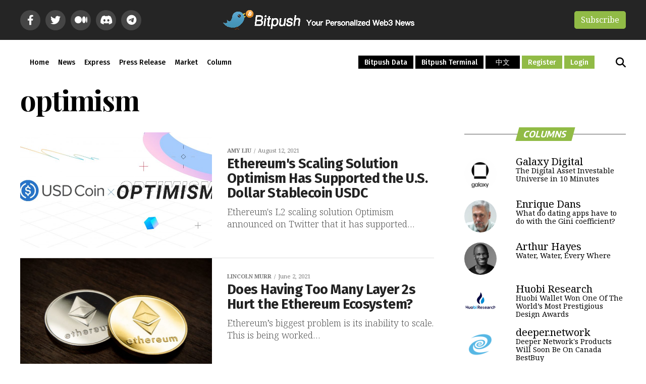

--- FILE ---
content_type: text/html; charset=UTF-8
request_url: https://en.bitpush.news/articles/tag/optimism/page/4
body_size: 8658
content:
<!DOCTYPE html>
<html lang="en">
<head>
<!-- Google tag (gtag.js) -->
<script async src="https://www.googletagmanager.com/gtag/js?id=G-S5PJ5ZR77C"></script>
<script>
  window.dataLayer = window.dataLayer || [];
  function gtag(){dataLayer.push(arguments);}
  gtag('js', new Date());

  gtag('config', 'G-S5PJ5ZR77C');
</script>
    <meta charset="UTF-8">
    <meta name="viewport" content="width=device-width, initial-scale=1.0">
    <meta http-equiv="X-UA-Compatible" content="ie=edge">
    <title>Bitpush</title>
    <meta name="description" content="Bitpush" />
    <meta name="keywords" content="Bitpush, based in New York, deploys decentralized crypto news network and develops cypto trading data analysis and tools.Like Bloomberg providing data service for Wall Street traders and analysts, Bitpush provides crypto users customized crypto currency trading charts, price, historical data and quantitative analysis. Bitpush users easily get access to major crypto exchanges and execute trades in one shop." />
    <link rel="Shortcut Icon" href="/wp-content/themes/Gztro/images/favicon.ico" type="image/x-icon"/>

    <meta property="og:title" content="Bitpush News">
    <meta property="og:url" content="https://en.bitpush.news" />
    <meta property="og:image" content="https://en.bitpush.news/wp-content/themes/Gztro/assets/img/logo.png" />
    <meta property="og:description" content="Bitpush, based in New York, deploys decentralized crypto news network and develops cypto trading data analysis and tools" />
    <meta property="og:site_name" content="Bitpush News" />
    <meta property="og:type" content="article" />
    <meta property="og:article:author" content="Bitpush.news" />

    <meta property="twitter:card" content="summary">
    <meta property="twitter:image" content="https://en.bitpush.news/wp-content/themes/Gztro/assets/img/logo.png">
    <meta property="twitter:title" content="Bitpush News">
    <meta property="twitter:creator" content="Bitpush">
    <meta property="twitter:site" content="en.Bitpush.news">
    <meta property="twitter:description" content="Bitpush, based in New York, deploys decentralized crypto news network and develops cypto trading data analysis and tools" />

    <link rel="stylesheet" id="wpforms-full-css" href="/wp-content/themes/Gztro/assets/css/wpforms-full.min.css" type="text/css" media="all">
    <link rel="stylesheet" id="mvp-custom-style-css" href="/wp-content/themes/Gztro/assets/css/style.css" type="text/css" media="all">
    <link rel="stylesheet" id="mvp-custom-style-inline-css" type="text/css" href="/wp-content/themes/Gztro/assets/css/index.css">
    <link rel="stylesheet" id="fontawesome-css" href="/wp-content/themes/Gztro/assets/fontawesome/css/fontawesome.min.css" type="text/css" media="all">
    <link rel="stylesheet" href="/wp-content/themes/Gztro/assets/fontawesome/css/brands.min.css" type="text/css" media="all">
    <link rel="stylesheet" href="/wp-content/themes/Gztro/assets/fontawesome/css/solid.min.css" type="text/css" media="all">
    <link rel="stylesheet" id="mvp-fonts-css" href="//fonts.googleapis.com/css?family=Roboto%3A300%2C400%2C700%2C900%7COswald%3A400%2C700%7CAdvent+Pro%3A700%7COpen+Sans%3A700%7CAnton%3A400Fira+Sans%3A100%2C200%2C300%2C400%2C500%2C600%2C700%2C800%2C900%7CPlayfair+Display%3A100%2C200%2C300%2C400%2C500%2C600%2C700%2C800%2C900%7CEncode+Sans+Semi+Condensed%3A100%2C200%2C300%2C400%2C500%2C600%2C700%2C800%2C900%7CNoto+Serif%3A100%2C200%2C300%2C400%2C500%2C600%2C700%2C800%2C900%7CNoto+Serif%3A100%2C200%2C300%2C400%2C500%2C600%2C700%2C800%2C900%7CFira+Sans%3A100%2C200%2C300%2C400%2C500%2C600%2C700%2C800%2C900%26subset%3Dlatin%2Clatin-ext%2Ccyrillic%2Ccyrillic-ext%2Cgreek-ext%2Cgreek%2Cvietnamese" type="text/css" media="all">
    <link rel="stylesheet" id="mvp-media-queries-css" href="/wp-content/themes/Gztro/assets/css/media-queries.css" type="text/css" media="all">
    <link rel="stylesheet" type="text/css" id="wp-custom-css" href="/wp-content/themes/Gztro/assets/css/custom.css">
    <script type="text/javascript" src="/wp-content/themes/Gztro/assets/js/jquery.min.js" id="jquery-core-js"></script>
    <script type="text/javascript" src="/wp-content/themes/Gztro/assets/js/jquery-migrate.min.js" id="jquery-migrate-js"></script>
    <style>
      #mvp-feat6-img img {
        width: 800px;
        height: 480px;
      }

      #mvp-author-top-left img {
        width: 200px;
      }
    </style>
</head>
<body class="home page-template page-template-page-home page-template-page-home-php page page-id-8 wp-embed-responsive zox-news elementor-default elementor-kit-106986 aa-prefix-visua-" style="transform: none;">
    <!-- header -->
    <!-- 大屏左侧隐藏导航栏 -->

<div id="mvp-site" class="left relative" style="transform: none;">
  <!-- 大屏搜索隐藏框· -->
  <div id="mvp-search-wrap">
    <div id="mvp-search-box">
      <form method="get" id="searchform" action="/">
        <input type="text" name="s" id="s" value="Search" autofocus="" onfocus="if (this.value == &quot;Search&quot;) { this.value = &quot;&quot;; }" onblur="if (this.value == &quot;&quot;) { this.value = &quot;Search&quot;; }">
        <input type="hidden" id="searchsubmit" value="Search">
      </form>
    </div>
    <div class="mvp-search-but-wrap mvp-search-click">
      <span></span>
      <span></span>
    </div>
  </div>

  <div id="mvp-site-wall" class="left relative" style="transform: none;">
    <!-- main body 开始 -->
    <div id="mvp-site-main" class="left relative" style="transform: none;">
    <!-- 大屏左侧+中间 -->
    <header id="mvp-main-head-wrap" class="left relative">
    <nav id="mvp-main-nav-wrap" class="left relative">
      <!-- 大屏top banner -->
              <div id="mvp-main-nav-top" class="left relative">
              <div class="mvp-main-box">
          <div id="mvp-nav-top-wrap" class="left relative">
            <div class="mvp-nav-top-right-out left relative">
              <div class="mvp-nav-top-right-in">
                <div class="mvp-nav-top-cont left relative">
                  <div class="mvp-nav-top-left-out relative">
                    <div class="mvp-nav-top-left">
                      <div class="mvp-nav-soc-wrap">
                        <a href="https://www.facebook.com/Bitpush-426650351448448" target="_blank"><span class="mvp-nav-soc-but fa-brands fa-facebook-f"></span></a>
                        <a href="https://twitter.com/bitpushnews" target="_blank"><span class="mvp-nav-soc-but fa-brands fa-twitter"></span></a>
                        <a href="https://link.medium.com/3mFW3VSpM7" target="_blank"><span class="mvp-nav-soc-but fa-brands fa-medium"></span></a>
                        <a href="https://discord.gg/QSvv7MZ2tz" target="_blank"><span class="mvp-nav-soc-but fa-brands fa-discord"></span></a>
                        <a href="https://t.me/bitpush" target="_blank"><span class="mvp-nav-soc-but fa-brands fa-telegram"></span></a>
                      </div><!--mvp-nav-soc-wrap-->
                      <div class="mvp-fly-but-wrap mvp-fly-but-click left relative">
                        <span></span>
                        <span></span>
                        <span></span>
                        <span></span>
                      </div><!--mvp-fly-but-wrap-->
                    </div><!--mvp-nav-top-left-->
                    <div class="mvp-nav-top-left-in">
                      <div class="mvp-nav-top-mid left relative">
                        <a class="mvp-nav-logo-reg" itemprop="url" href="/">
                          <img itemprop="logo" style="height: 49px;" src="/wp-content/themes/Gztro/assets/img/bitpushenlogo.png" alt="Bitpush" data-rjs="2">
                        </a>
                        <a class="mvp-nav-logo-small" href="#">
                          <img style="height: 49px;" src="/wp-content/themes/Gztro/assets/img/bitpushenlogo.png" alt="Bitpush" data-rjs="2">
                        </a>
                        <h1 class="mvp-logo-title">Bitpush</h1>
                      </div><!--mvp-nav-top-mid-->
                    </div><!--mvp-nav-top-left-in-->
                  </div><!--mvp-nav-top-left-out-->
                </div><!--mvp-nav-top-cont-->
              </div><!--mvp-nav-top-right-in-->

              <div class="mvp-nav-top-right">
                <div class="wpforms-container wpforms-container-full vc-subscribe-header" id="wpforms-140394">
                  <a href="https://www2.bitpush.news/newsletter/en-subscription" target="_blank" id="doSubscribe">Subscribe</a>
                  <!-- <button type="submit" class="vc-subscribe-header-button">Subscribe</button> -->
                  <!-- <form id="wpforms-form-140394" class="wpforms-validate wpforms-form wpforms-ajax-form" data-formid="140394" method="post" enctype="multipart/form-data" action="javascript:void(0)" data-token="bd0ad1010d0f9a647548e6f234d1e959" novalidate="novalidate"><noscript class="wpforms-error-noscript">Please enable JavaScript in your browser to complete this form.</noscript>
                    <div class="wpforms-field-container">
                      <div id="wpforms-140394-field_1-container" class="wpforms-field wpforms-field-email vc-subscribe-header-email" data-field-id="1">
                        <label class="wpforms-field-label" for="wpforms-140394-field_1">Subscribe <span class="wpforms-required-label">*</span></label>
                        <input type="email" id="wpforms-140394-field_1" class="wpforms-field-small wpforms-field-required" name="wpforms[fields][1]" placeholder="Your email address" required="">
                      </div>
                    </div>
                    <input type="hidden" name="wpforms[recaptcha]" value="">
                      <div class="wpforms-submit-container">
                        <input type="hidden" name="wpforms[id]" value="140394">
                        <input type="hidden" name="wpforms[author]" value="1025">
                        <input type="hidden" name="wpforms[post_id]" value="8">
                        <button type="submit" name="wpforms[submit]" id="wpforms-submit-140394" class="wpforms-submit vc-subscribe-header-button" data-alt-text="-" data-submit-text=">" aria-live="assertive" value="wpforms-submit">&gt;</button>
                        <img src="/wp-content/themes/Gztro/assets/img/submit-spin.svg" class="wpforms-submit-spinner" style="display: none;" width="26" height="26" alt="Loading">
                      </div>
                      <span class="wpa_hidden_field" style="display:none;height:0;width:0;">
                      <input type="text" name="gaurww2191" value="959430"></span>
                  </form> -->
                </div>  <!-- .wpforms-container -->											
                <span class="mobile-subscribe">
                  <a href="/subscribe/">Subscribe</a>
                </span>
              </div><!--mvp-nav-top-right-->

            </div><!--mvp-nav-top-right-out-->
          </div><!--mvp-nav-top-wrap-->
        </div><!--mvp-main-box-->
      </div><!--mvp-main-nav-top-->
      
     

      <!-- 大屏menu -->
      <div id="mvp-main-nav-bot" class="left relative">
        <div id="mvp-main-nav-bot-cont" class="left">
          <div class="mvp-main-box">
            <div id="mvp-nav-bot-wrap" class="left">
              <div class="mvp-nav-bot-right-out left">
                <div class="mvp-nav-bot-right-in">
                  <div class="mvp-nav-bot-cont left">
                    <div class="mvp-nav-bot-left-out">

                      

                      <div class="mvp-nav-bot-left-in">
                        <div class="mvp-nav-menu left">
                          <div class="menu-header-menu-container">
                                                        <ul id="menu-header-menu" class="menu">
                              <li class="cat-item">
                                <a href="/">Home</a>
                              </li>
                              <li class="cat-item cat-item-2"><a href="/articles/category/xnews" title="News articles.">News</a>
</li>
	<li class="cat-item cat-item-155"><a href="/articles/category/wnewsflash">Express</a>
</li>
	<li class="cat-item cat-item-5"><a href="/articles/category/press" title="Press release">Press Release</a>
</li>
	<li class="cat-item cat-item-4"><a href="/articles/category/market" title="Market">Market</a>
</li>
	<li class="cat-item cat-item-6"><a href="/articles/category/column" title="Column">Column</a>
</li>
                                                            <li id="menu-item-148356" class="cp-main-nav-menu menu-invert menu-item menu-item-type-custom menu-item-object-custom menu-item-has-children menu-item-148356">
                                <a href="https://market.bitpush.news/">Bitpush Data</a>
                              </li>
                              <li id="menu-item-127822" class="menu-invert menu-item menu-item-type-custom menu-item-object-custom menu-item-has-children menu-item-127822">
                                <a href="https://bitpushterminal.com/index.html">Bitpush Terminal</a>
                              </li>
                              <li id="menu-item-16191" class="menu-invert menu-item menu-item-type-custom menu-item-object-custom menu-item-has-children menu-item-16191">
                                <a href="https://bitpush.news/?from=en"> &nbsp;&nbsp;中文&nbsp;&nbsp; </a>
                              </li>
                                                            <li id="menu-item-161911" class="menu-invert menu-item menu-item-type-custom menu-item-object-custom menu-item-has-children menu-item-16191">
                                <a href="/wp-login.php?action=register" style="background-color: #91bb46;"> Register </a>
                              </li>
                              <li id="menu-item-161912" class="menu-invert menu-item menu-item-type-custom menu-item-object-custom menu-item-has-children menu-item-16191">
                                <a href="/wp-login.php" style="background-color: #91bb46;"> Login </a>
                              </li>
                                                          </ul>
                          </div>
                        </div><!--mvp-nav-menu-->
                      </div><!--mvp-nav-bot-left-in-->
                    </div><!--mvp-nav-bot-left-out-->
                  </div><!--mvp-nav-bot-cont-->
                </div><!--mvp-nav-bot-right-in-->
                <div class="mvp-nav-bot-right left relative">
                  <span class="mvp-nav-search-but fa fa-search fa-2 mvp-search-click"></span>
                </div><!--mvp-nav-bot-right-->
              </div><!--mvp-nav-bot-right-out-->
            </div><!--mvp-nav-bot-wrap-->
          </div><!--mvp-main-nav-bot-cont-->
        </div><!--mvp-main-box-->
      </div><!--mvp-main-nav-bot-->
    </nav><!--mvp-main-nav-wrap-->
    </header><!--mvp-main-head-wrap-->
       
        <!-- 底部more news -->
    <div id="mvp-main-body-wrap" class="left relative" style="transform: none; margin-top: 0px;"><div class="mvp-main-blog-wrap left relative" style="transform: none;"></div>
        <div class="mvp-main-blog-wrap left relative" style="transform: none;">
          <div class="mvp-main-box" style="transform: none;">
            <div class="mvp-main-blog-cont left relative" style="transform: none;">
                          <h1 class="mvp-post-title" style="padding-bottom:2%; font-size:3.5rem;">optimism</h1>
            
              <!-- 底部更多新闻+右侧导航 -->
              <div class="mvp-main-blog-out left relative" style="transform: none;">
                <!-- 底部更多新闻 -->
                <div class="mvp-main-blog-in">
                  <div class="mvp-main-blog-body left relative">
                                      <ul class="mvp-blog-story-list left relative infinite-content">
                                            
                      <li class="mvp-blog-story-wrap left relative infinite-post">
                        <div class="mvp-blog-story-out relative">
                          <a href="https://en.bitpush.news/articles/3557489">
                            <div class="mvp-blog-story-img left relative">
                                <img width="500" height="277" src="https://images.bitpush.news/en/wp-content/uploads/2021/08/12015332/137-720x372.jpeg" class="attachment-500x280 size-500x280 wp-post-image" alt="" srcset="https://images.bitpush.news/en/wp-content/uploads/2021/08/12015332/137.jpeg 3902w, https://images.bitpush.news/en/wp-content/uploads/2021/08/12015332/137-300x166.jpeg 300w, https://images.bitpush.news/en/wp-content/uploads/2021/08/12015332/137-768x425.jpeg 768w, https://images.bitpush.news/en/wp-content/uploads/2021/08/12015332/137-1024x567.jpeg 1024w, https://images.bitpush.news/en/wp-content/uploads/2021/08/12015332/137-900x498.jpeg 900w" sizes="(max-width: 500px) 100vw, 500px" />                            </div><!--mvp-blog-story-img-->
                          </a>
                          <div class="mvp-blog-story-in">
                            <div class="mvp-blog-story-text left relative">
                              <div class="mvp-cat-date-wrap left relative">
                                <span class="mvp-cd-cat left relative">Amy Liu</span><span class="mvp-cd-date left relative">August 12, 2021</span>
                              </div><!--mvp-cat-date-wrap-->
                              <a href="https://en.bitpush.news/articles/3557489">
                                <h2>Ethereum's Scaling Solution Optimism Has Supported the U.S. Dollar Stablecoin USDC</h2>
                              </a>
                              <p>Ethereum's L2 scaling solution Optimism announced on Twitter that it has supported&hellip;</p>
                            </div><!--mvp-blog-story-text-->
                          </div><!--mvp-blog-story-in-->
                        </div><!--mvp-blog-story-out-->
                      </li><!--mvp-blog-story-wrap-->
                                            
                      <li class="mvp-blog-story-wrap left relative infinite-post">
                        <div class="mvp-blog-story-out relative">
                          <a href="https://en.bitpush.news/articles/3423924">
                            <div class="mvp-blog-story-img left relative">
                                <img width="373" height="280" src="https://images.bitpush.news/en/wp-content/uploads/2020/06/04193727/Ethereum-720x372.jpg" class="attachment-500x280 size-500x280 wp-post-image" alt="" srcset="https://images.bitpush.news/en/wp-content/uploads/2020/06/04193727/Ethereum.jpg 1024w, https://images.bitpush.news/en/wp-content/uploads/2020/06/04193727/Ethereum-300x225.jpg 300w, https://images.bitpush.news/en/wp-content/uploads/2020/06/04193727/Ethereum-768x576.jpg 768w, https://images.bitpush.news/en/wp-content/uploads/2020/06/04193727/Ethereum-900x676.jpg 900w" sizes="(max-width: 373px) 100vw, 373px" />                            </div><!--mvp-blog-story-img-->
                          </a>
                          <div class="mvp-blog-story-in">
                            <div class="mvp-blog-story-text left relative">
                              <div class="mvp-cat-date-wrap left relative">
                                <span class="mvp-cd-cat left relative">Lincoln Murr</span><span class="mvp-cd-date left relative">June 2, 2021</span>
                              </div><!--mvp-cat-date-wrap-->
                              <a href="https://en.bitpush.news/articles/3423924">
                                <h2>Does Having Too Many Layer 2s Hurt the Ethereum Ecosystem?</h2>
                              </a>
                              <p>Ethereum’s biggest problem is its inability to scale. This is being worked&hellip;</p>
                            </div><!--mvp-blog-story-text-->
                          </div><!--mvp-blog-story-in-->
                        </div><!--mvp-blog-story-out-->
                      </li><!--mvp-blog-story-wrap-->
                                            
                      <li class="mvp-blog-story-wrap left relative infinite-post">
                        <div class="mvp-blog-story-out relative">
                          <a href="https://en.bitpush.news/articles/3251190">
                            <div class="mvp-blog-story-img left relative">
                                <img width="498" height="280" src="https://images.bitpush.news/en/wp-content/uploads/2021/03/26012307/130-720x372.jpeg" class="attachment-500x280 size-500x280 wp-post-image" alt="" srcset="https://images.bitpush.news/en/wp-content/uploads/2021/03/26012307/130-768x432.jpeg 768w, https://images.bitpush.news/en/wp-content/uploads/2021/03/26012307/130-300x169.jpeg 300w, https://images.bitpush.news/en/wp-content/uploads/2021/03/26012307/130-1024x576.jpeg 1024w, https://images.bitpush.news/en/wp-content/uploads/2021/03/26012307/130-900x506.jpeg 900w, https://images.bitpush.news/en/wp-content/uploads/2021/03/26012307/130.jpeg 1200w" sizes="(max-width: 498px) 100vw, 498px" />                            </div><!--mvp-blog-story-img-->
                          </a>
                          <div class="mvp-blog-story-in">
                            <div class="mvp-blog-story-text left relative">
                              <div class="mvp-cat-date-wrap left relative">
                                <span class="mvp-cd-cat left relative">Amy Liu</span><span class="mvp-cd-date left relative">March 26, 2021</span>
                              </div><!--mvp-cat-date-wrap-->
                              <a href="https://en.bitpush.news/articles/3251190">
                                <h2>Ethereum's L2 Expansion Solution Optimism is Expected to be Launched in July This Year</h2>
                              </a>
                              <p>The L2 expansion solution of Ethereum, Optimism, will delay the mainnet launch&hellip;</p>
                            </div><!--mvp-blog-story-text-->
                          </div><!--mvp-blog-story-in-->
                        </div><!--mvp-blog-story-out-->
                      </li><!--mvp-blog-story-wrap-->
                                            
                      <li class="mvp-blog-story-wrap left relative infinite-post">
                        <div class="mvp-blog-story-out relative">
                          <a href="https://en.bitpush.news/articles/3241555">
                            <div class="mvp-blog-story-img left relative">
                                <img width="500" height="161" src="https://images.bitpush.news/en/wp-content/uploads/2021/03/23174706/banner-900x291.png" class="attachment-500x280 size-500x280 wp-post-image" alt="" srcset="https://images.bitpush.news/en/wp-content/uploads/2021/03/23174706/banner.png 1542w, https://images.bitpush.news/en/wp-content/uploads/2021/03/23174706/banner-300x97.png 300w, https://images.bitpush.news/en/wp-content/uploads/2021/03/23174706/banner-768x248.png 768w, https://images.bitpush.news/en/wp-content/uploads/2021/03/23174706/banner-1024x331.png 1024w, https://images.bitpush.news/en/wp-content/uploads/2021/03/23174706/banner-900x291.png 900w" sizes="(max-width: 500px) 100vw, 500px" />                            </div><!--mvp-blog-story-img-->
                          </a>
                          <div class="mvp-blog-story-in">
                            <div class="mvp-blog-story-text left relative">
                              <div class="mvp-cat-date-wrap left relative">
                                <span class="mvp-cd-cat left relative">Mary Liu</span><span class="mvp-cd-date left relative">March 23, 2021</span>
                              </div><!--mvp-cat-date-wrap-->
                              <a href="https://en.bitpush.news/articles/3241555">
                                <h2>​Uniswap V3 Mainnet To Be Launched On May 5 With Max 4000x Capital Efficient</h2>
                              </a>
                              <p>The decentralized exchange Uniswap released an overview and roadmap of the V3&hellip;</p>
                            </div><!--mvp-blog-story-text-->
                          </div><!--mvp-blog-story-in-->
                        </div><!--mvp-blog-story-out-->
                      </li><!--mvp-blog-story-wrap-->
                                            
                      <li class="mvp-blog-story-wrap left relative infinite-post">
                        <div class="mvp-blog-story-out relative">
                          <a href="https://en.bitpush.news/articles/3183369">
                            <div class="mvp-blog-story-img left relative">
                                <img width="500" height="266" src="https://images.bitpush.news/en/wp-content/uploads/2021/02/24222314/https___bucketeer-e05bbc84-baa3-437e-9518-adb32be77984.s3.amazonaws.com_public_images_593c3b6f-13ab-4dea-adfd-6ee1f4da9543_800x426-720x372.png" class="attachment-500x280 size-500x280 wp-post-image" alt="" srcset="https://images.bitpush.news/en/wp-content/uploads/2021/02/24222314/https___bucketeer-e05bbc84-baa3-437e-9518-adb32be77984.s3.amazonaws.com_public_images_593c3b6f-13ab-4dea-adfd-6ee1f4da9543_800x426.png 800w, https://images.bitpush.news/en/wp-content/uploads/2021/02/24222314/https___bucketeer-e05bbc84-baa3-437e-9518-adb32be77984.s3.amazonaws.com_public_images_593c3b6f-13ab-4dea-adfd-6ee1f4da9543_800x426-300x160.png 300w, https://images.bitpush.news/en/wp-content/uploads/2021/02/24222314/https___bucketeer-e05bbc84-baa3-437e-9518-adb32be77984.s3.amazonaws.com_public_images_593c3b6f-13ab-4dea-adfd-6ee1f4da9543_800x426-768x409.png 768w" sizes="(max-width: 500px) 100vw, 500px" />                            </div><!--mvp-blog-story-img-->
                          </a>
                          <div class="mvp-blog-story-in">
                            <div class="mvp-blog-story-text left relative">
                              <div class="mvp-cat-date-wrap left relative">
                                <span class="mvp-cd-cat left relative">Mary Liu</span><span class="mvp-cd-date left relative">February 24, 2021</span>
                              </div><!--mvp-cat-date-wrap-->
                              <a href="https://en.bitpush.news/articles/3183369">
                                <h2>A16z Is Leading A $25 Million Series A Investment In Optimism</h2>
                              </a>
                              <p>Silicon Valley venture capital a16z (Andreessen Horowitz) announced on Wednesday that it&hellip;</p>
                            </div><!--mvp-blog-story-text-->
                          </div><!--mvp-blog-story-in-->
                        </div><!--mvp-blog-story-out-->
                      </li><!--mvp-blog-story-wrap-->
                                            
                      <li class="mvp-blog-story-wrap left relative infinite-post">
                        <div class="mvp-blog-story-out relative">
                          <a href="https://en.bitpush.news/articles/2734654">
                            <div class="mvp-blog-story-img left relative">
                                <img width="500" height="266" src="https://images.bitpush.news/en/wp-content/uploads/2021/01/16024544/116-720x372.png" class="attachment-500x280 size-500x280 wp-post-image" alt="" srcset="https://images.bitpush.news/en/wp-content/uploads/2021/01/16024544/116.png 1562w, https://images.bitpush.news/en/wp-content/uploads/2021/01/16024544/116-300x160.png 300w, https://images.bitpush.news/en/wp-content/uploads/2021/01/16024544/116-768x409.png 768w, https://images.bitpush.news/en/wp-content/uploads/2021/01/16024544/116-1024x545.png 1024w, https://images.bitpush.news/en/wp-content/uploads/2021/01/16024544/116-900x479.png 900w" sizes="(max-width: 500px) 100vw, 500px" />                            </div><!--mvp-blog-story-img-->
                          </a>
                          <div class="mvp-blog-story-in">
                            <div class="mvp-blog-story-text left relative">
                              <div class="mvp-cat-date-wrap left relative">
                                <span class="mvp-cd-cat left relative">Amy Liu</span><span class="mvp-cd-date left relative">January 16, 2021</span>
                              </div><!--mvp-cat-date-wrap-->
                              <a href="https://en.bitpush.news/articles/2734654">
                                <h2>EthHub Co-founder: Optimism's Soft Launch on Mainnet Marks the Beginning of the Migration of DeFi to L2</h2>
                              </a>
                              <p>Today, optimism's Ethereum-based scaling solution has soft launched on mainnet. EthHub co-founder&hellip;</p>
                            </div><!--mvp-blog-story-text-->
                          </div><!--mvp-blog-story-in-->
                        </div><!--mvp-blog-story-out-->
                      </li><!--mvp-blog-story-wrap-->
                                            
                      <li class="mvp-blog-story-wrap left relative infinite-post">
                        <div class="mvp-blog-story-out relative">
                          <a href="https://en.bitpush.news/articles/2644078">
                            <div class="mvp-blog-story-img left relative">
                                <img width="500" height="266" src="https://images.bitpush.news/en/wp-content/uploads/2021/01/04170557/1_8sSF4Ef4FHn7SvKz5CE7mA-720x372.png" class="attachment-500x280 size-500x280 wp-post-image" alt="" srcset="https://images.bitpush.news/en/wp-content/uploads/2021/01/04170557/1_8sSF4Ef4FHn7SvKz5CE7mA.png 1562w, https://images.bitpush.news/en/wp-content/uploads/2021/01/04170557/1_8sSF4Ef4FHn7SvKz5CE7mA-300x160.png 300w, https://images.bitpush.news/en/wp-content/uploads/2021/01/04170557/1_8sSF4Ef4FHn7SvKz5CE7mA-768x409.png 768w, https://images.bitpush.news/en/wp-content/uploads/2021/01/04170557/1_8sSF4Ef4FHn7SvKz5CE7mA-1024x545.png 1024w, https://images.bitpush.news/en/wp-content/uploads/2021/01/04170557/1_8sSF4Ef4FHn7SvKz5CE7mA-900x479.png 900w" sizes="(max-width: 500px) 100vw, 500px" />                            </div><!--mvp-blog-story-img-->
                          </a>
                          <div class="mvp-blog-story-in">
                            <div class="mvp-blog-story-text left relative">
                              <div class="mvp-cat-date-wrap left relative">
                                <span class="mvp-cd-cat left relative">Mary Liu</span><span class="mvp-cd-date left relative">January 4, 2021</span>
                              </div><!--mvp-cat-date-wrap-->
                              <a href="https://en.bitpush.news/articles/2644078">
                                <h2>Ethereum's Layer 2 Scaling Solution Optimism To Launch Preliminary Mainnet On January 15</h2>
                              </a>
                              <p>The team behind Optimism, the layer 2 scaling solution of Ethereum revealed&hellip;</p>
                            </div><!--mvp-blog-story-text-->
                          </div><!--mvp-blog-story-in-->
                        </div><!--mvp-blog-story-out-->
                      </li><!--mvp-blog-story-wrap-->
                                          </ul>
                    <div class="mvp-inf-more-wrap left relative">
                      <span class="mvp-inf-more-but" style="display: inline-block;">More Posts</span>
                      <div class="mvp-nav-links">
                        <div class="pagination">
                          <span>Page 1 of 1000</span>
                          <span class="current">1</span>
                                                    <a href="optimism/page/2" class="inactive">2</a>
                          <a href="optimism/page/3" class="inactive">3</a>
                          <a href="optimism/page/4" class="inactive">4</a>
                          <a href="optimism/page/5" class="inactive">5</a>
                          <a href="optimism/page/2">Next ›</a>
                          <a href="optimism/page/1000/">Last »</a>
                        </div>
                      </div>
                    </div><!--mvp-inf-more-wrap-->
                  </div><!--mvp-main-blog-body-->
                </div><!--mvp-main-blog-in-->

                <!-- 底部右侧栏 -->
<div id="mvp-side-wrap" class="left relative theiaStickySidebar" style="position: relative; overflow: visible; box-sizing: border-box; min-height: 1px;">
              <div class="theiaStickySidebar" style="padding-top: 0px; padding-bottom: 1px; position: relative; transform: none;">
                

                <!-- 栏目 -->
                <section id="wpforms-widget-6" class="mvp-side-widget wpforms-widget">
                  <div class="mvp-widget-home-head">
                    <h4 class="mvp-widget-home-title">
                      <span class="mvp-widget-home-title">Columns</span>
                    </h4>
                  </div>
                  <div class="wpforms-container wpforms-container-full vc-subscribe-sidebar-form">
                    <div class="s3-box">
                    
                          <div class="s3">
                            <div class="s3-left fl">
                              <a href="/?author=23766" ><img src="https://images.bitpush.news/en/wp-content/uploads/2024/07/07060929/images-4-144x144.png" width="96" height="96" alt="Galaxy Digital" class="avatar avatar-96 wp-user-avatar wp-user-avatar-96 photo" /></a>
                            </div>
                            <div class="s3-right fr">
                              <div class="s3-title">
                                  <a style="font-size:20px"  href="/articles/author/galaxydigital">Galaxy Digital</a>
                              </div>
                              <div class="s3-title" ><a href="https://en.bitpush.news/articles/7640789" >The Digital Asset Investable Universe in 10 Minutes</a></div>
                              <div class="s3-time" data="1732763975"></div>
                            </div>
                          </div>
                        
                          <div class="s3">
                            <div class="s3-left fl">
                              <a href="/?author=23763" ><img src="https://images.bitpush.news/en/wp-content/uploads/2024/07/06150952/2_rYxmtnMlMLrGyIc30itIvw-144x144.jpg" width="96" height="96" alt="Enrique Dans" class="avatar avatar-96 wp-user-avatar wp-user-avatar-96 photo" /></a>
                            </div>
                            <div class="s3-right fr">
                              <div class="s3-title">
                                  <a style="font-size:20px"  href="/articles/author/enriquedans">Enrique Dans</a>
                              </div>
                              <div class="s3-title" ><a href="https://en.bitpush.news/articles/7578747" >What do dating apps have to do with the Gini coefficient?</a></div>
                              <div class="s3-time" data="1728832339"></div>
                            </div>
                          </div>
                        
                          <div class="s3">
                            <div class="s3-left fl">
                              <a href="/?author=23762" ><img src="https://images.bitpush.news/en/wp-content/uploads/2024/07/06080029/1_1v3kYlO1sYoqfZLuKzIwbQ-144x144.png" width="96" height="96" alt="Arthur Hayes" class="avatar avatar-96 wp-user-avatar wp-user-avatar-96 photo" /></a>
                            </div>
                            <div class="s3-right fr">
                              <div class="s3-title">
                                  <a style="font-size:20px"  href="/articles/author/arthurhayes">Arthur Hayes</a>
                              </div>
                              <div class="s3-title" ><a href="https://en.bitpush.news/articles/7555459" >Water, Water, Every Where</a></div>
                              <div class="s3-time" data="1726580071"></div>
                            </div>
                          </div>
                        
                          <div class="s3">
                            <div class="s3-left fl">
                              <a href="/?author=16515" ><img src="https://images.bitpush.news/en/wp-content/uploads/2023/04/23134439/16a51527f4e83ac8ebfe4920e997b85c.png" width="96" height="96" alt="Huobi Research" class="avatar avatar-96 wp-user-avatar wp-user-avatar-96 photo" /></a>
                            </div>
                            <div class="s3-right fr">
                              <div class="s3-title">
                                  <a style="font-size:20px"  href="/articles/author/huobi-research">Huobi Research</a>
                              </div>
                              <div class="s3-title" ><a href="https://en.bitpush.news/articles/4100203" >Huobi Wallet Won One Of The World’s Most Prestigious Design Awards</a></div>
                              <div class="s3-time" data="1650024566"></div>
                            </div>
                          </div>
                        
                          <div class="s3">
                            <div class="s3-left fl">
                              <a href="/?author=660" ><img src="https://images.bitpush.news/en/wp-content/uploads/2020/06/17024042/WechatIMG75-144x144.png" width="96" height="96" alt="deeper.network" class="avatar avatar-96 wp-user-avatar wp-user-avatar-96 photo" /></a>
                            </div>
                            <div class="s3-right fr">
                              <div class="s3-title">
                                  <a style="font-size:20px"  href="/articles/author/deeper-network">deeper.network</a>
                              </div>
                              <div class="s3-title" ><a href="https://en.bitpush.news/articles/1032952" >Deeper Network's Products Will Soon Be On Canada BestBuy</a></div>
                              <div class="s3-time" data="1593043101"></div>
                            </div>
                          </div>
                        
                          <div class="s3">
                            <div class="s3-left fl">
                              <a href="/?author=12" ><img src="https://images.bitpush.news/en/wp-content/uploads/2019/03/22023208/WechatIMG9-144x144.jpeg" width="96" height="96" alt="coinscious" class="avatar avatar-96 wp-user-avatar wp-user-avatar-96 photo" /></a>
                            </div>
                            <div class="s3-right fr">
                              <div class="s3-title">
                                  <a style="font-size:20px"  href="/articles/author/coinscious">coinscious</a>
                              </div>
                              <div class="s3-title" ><a href="https://en.bitpush.news/articles/75019" >Bitcoin Climbs Amid Altcoins’ Failed Recovery</a></div>
                              <div class="s3-time" data="1565391081"></div>
                            </div>
                          </div>
                        
                          <div class="s3">
                            <div class="s3-left fl">
                              <a href="/?author=109" ><img src="https://images.bitpush.news/en/wp-content/uploads/2019/06/25005930/WechatIMG8-144x144.jpeg" width="96" height="96" alt="Benjamin Gu" class="avatar avatar-96 wp-user-avatar wp-user-avatar-96 photo" /></a>
                            </div>
                            <div class="s3-right fr">
                              <div class="s3-title">
                                  <a style="font-size:20px"  href="/articles/author/gu">Benjamin Gu</a>
                              </div>
                              <div class="s3-title" ><a href="https://en.bitpush.news/articles/49344" >How to Build a Stablecoin To Compete with Libra?</a></div>
                              <div class="s3-time" data="1562770468"></div>
                            </div>
                          </div>
                        
                          <div class="s3">
                            <div class="s3-left fl">
                              <a href="/?author=62" ><img src="https://images.bitpush.news/en/wp-content/uploads/2019/04/23074025/WechatIMG908-144x144.jpeg" width="96" height="96" alt="Jeffrey Wernick" class="avatar avatar-96 wp-user-avatar wp-user-avatar-96 photo" /></a>
                            </div>
                            <div class="s3-right fr">
                              <div class="s3-title">
                                  <a style="font-size:20px"  href="/articles/author/jeffrey-wernick">Jeffrey Wernick</a>
                              </div>
                              <div class="s3-title" ><a href="https://en.bitpush.news/articles/1385" >Why Bitcoin Matters to You — Reject Crony Capitalism</a></div>
                              <div class="s3-time" data="1556112689"></div>
                            </div>
                          </div>
                                            </div>
                  </div>
                </section>

                <!-- 标签 -->
                <section id="wpforms-widget-7" class="mvp-side-widget wpforms-widget">
                  <div class="mvp-widget-home-head">
                    <h4 class="mvp-widget-home-title">
                      <span class="mvp-widget-home-title">Tags</span>
                    </h4>
                  </div>

                  <div class="wpforms-container wpforms-container-full vc-subscribe-sidebar-form">
                    <div class="s4-box">
                      <a href="https://en.bitpush.news/articles/tag/bitcoin" class="tag-cloud-link tag-link-31 tag-link-position-1" style="font-size: 18px;" aria-label="Bitcoin (2,744 items)">Bitcoin</a>
<a href="https://en.bitpush.news/articles/tag/cryptocurrency" class="tag-cloud-link tag-link-22 tag-link-position-2" style="font-size: 16.157480314961px;" aria-label="Cryptocurrency (1,111 items)">Cryptocurrency</a>
<a href="https://en.bitpush.news/articles/tag/ethereum" class="tag-cloud-link tag-link-116 tag-link-position-3" style="font-size: 16.015748031496px;" aria-label="Ethereum (1,057 items)">Ethereum</a>
<a href="https://en.bitpush.news/articles/tag/blockchain" class="tag-cloud-link tag-link-38 tag-link-position-4" style="font-size: 15.40157480315px;" aria-label="Blockchain (783 items)">Blockchain</a>
<a href="https://en.bitpush.news/articles/tag/crypto" class="tag-cloud-link tag-link-1663 tag-link-position-5" style="font-size: 14.456692913386px;" aria-label="Crypto (486 items)">Crypto</a>
<a href="https://en.bitpush.news/articles/tag/btc" class="tag-cloud-link tag-link-115 tag-link-position-6" style="font-size: 14.409448818898px;" aria-label="BTC (479 items)">BTC</a>
<a href="https://en.bitpush.news/articles/tag/defi" class="tag-cloud-link tag-link-1846 tag-link-position-7" style="font-size: 14.07874015748px;" aria-label="DeFi (411 items)">DeFi</a>
<a href="https://en.bitpush.news/articles/tag/sec" class="tag-cloud-link tag-link-44 tag-link-position-8" style="font-size: 14.07874015748px;" aria-label="SEC (406 items)">SEC</a>
<a href="https://en.bitpush.news/articles/tag/nft" class="tag-cloud-link tag-link-4340 tag-link-position-9" style="font-size: 13.700787401575px;" aria-label="NFT (339 items)">NFT</a>
<a href="https://en.bitpush.news/articles/tag/coinbase" class="tag-cloud-link tag-link-119 tag-link-position-10" style="font-size: 13.653543307087px;" aria-label="Coinbase (327 items)">Coinbase</a>
<a href="https://en.bitpush.news/articles/tag/binance" class="tag-cloud-link tag-link-9 tag-link-position-11" style="font-size: 13.464566929134px;" aria-label="Binance (301 items)">Binance</a>
<a href="https://en.bitpush.news/articles/tag/eth" class="tag-cloud-link tag-link-105 tag-link-position-12" style="font-size: 13.03937007874px;" aria-label="ETH (242 items)">ETH</a>
<a href="https://en.bitpush.news/articles/tag/regulation" class="tag-cloud-link tag-link-147 tag-link-position-13" style="font-size: 12.661417322835px;" aria-label="Regulation (201 items)">Regulation</a>
<a href="https://en.bitpush.news/articles/tag/ripple" class="tag-cloud-link tag-link-81 tag-link-position-14" style="font-size: 12.141732283465px;" aria-label="Ripple (159 items)">Ripple</a>
<a href="https://en.bitpush.news/articles/tag/xrp" class="tag-cloud-link tag-link-150 tag-link-position-15" style="font-size: 12px;" aria-label="XRP (146 items)">XRP</a>                    </div>
                  </div>
                </section>
                <!--ad-->        
                <section id="wpforms-widget-7" class="mvp-side-widget wpforms-widget">
                  <!-- Bitpush -->
                  <script async src="//pagead2.googlesyndication.com/pagead/js/adsbygoogle.js"></script>
                            <ins class="adsbygoogle"
                                style="display:block;width:300px;height:300px"
                                data-ad-client="ca-pub-8211126797345278"
                                data-ad-slot="1159384330"
                                data-ad-format="auto"></ins>
                            <script>
                            (adsbygoogle = window.adsbygoogle || []).push({});
                            </script>
                </section>
    
                <div class="resize-sensor" style="position: absolute; inset: 0px; overflow: hidden; z-index: -1; visibility: hidden;">
                  <div class="resize-sensor-expand" style="position: absolute; left: 0; top: 0; right: 0; bottom: 0; overflow: hidden; z-index: -1; visibility: hidden;">
                    <div style="position: absolute; left: 0px; top: 0px; transition: all 0s ease 0s; width: 330px; height: 766px;"></div>
                  </div>
                  <div class="resize-sensor-shrink" style="position: absolute; left: 0; top: 0; right: 0; bottom: 0; overflow: hidden; z-index: -1; visibility: hidden;">
                    <div style="position: absolute; left: 0; top: 0; transition: 0s; width: 200%; height: 200%"></div>
                  </div>
                </div>
              </div>
            </div><!--mvp-side-wrap-->
              </div><!--mvp-main-blog-out-->
            </div><!--mvp-main-blog-cont-->
          </div><!--mvp-main-box-->
        </div><!--mvp-main-blog-wrap-->
        </div>

        <!-- 最底部banner -->
<footer id="mvp-foot-wrap" class="left relative">
  <div id="mvp-foot-top" class="left relative">
    <div class="mvp-main-box">
      <div id="mvp-foot-logo" class="left relative">
        <a href="#"><img src="/wp-content/themes/Gztro/assets/img/bitpush-white.png" alt="Bitpush" data-rjs="2"></a>
      </div><!--mvp-foot-logo-->
      <div id="mvp-foot-soc" class="left relative">
        <ul class="mvp-foot-soc-list left relative">
          <li><a href="https://www.facebook.com/Bitpush-426650351448448" target="_blank" class="fa-brands fa-facebook-f"></a></li>
          <li><a href="https://www.twitter.com/bitpushnews" target="_blank" class="fa-brands fa-twitter"></a></li>
          <li><a href="https://link.medium.com/3mFW3VSpM7" target="_blank" class="fa-brands fa-medium"></a></li>
          <li><a href="https://discord.gg/QSvv7MZ2tz" target="_blank" class="fa-brands fa-discord"></a></li>
          <li><a href="https://t.me/bitpush" target="_blank" class="fa-brands fa-telegram"></a></li>
        </ul>
      </div><!--mvp-foot-soc-->
      <div id="mvp-foot-menu-wrap" class="left relative">
        <div id="mvp-foot-menu" class="left relative">
          <div class="menu-footer-01-container">
            <ul id="menu-footer-01" class="menu">
              <li id="menu-item-125893" class="menu-item menu-item-type-post_type menu-item-object-page menu-item-125893">
                <a href="/about">About</a>
              </li>
              <li id="menu-item-125895" class="menu-item menu-item-type-custom menu-item-object-custom menu-item-125895">
                <a href="/use">Terms of use</a>
              </li>
              <li id="menu-item-125896" class="menu-item menu-item-type-post_type menu-item-object-page menu-item-125896">
                <a href="/privacypolicy">Privacy policy</a>
              </li>
              <li id="menu-item-125897" class="menu-item menu-item-type-post_type menu-item-object-page menu-item-125897">
                <a href="/contact">Contact us</a>
              </li>
            </ul>
          </div>
        </div><!--mvp-foot-menu-->
      </div><!--mvp-foot-menu-wrap-->
    </div><!--mvp-main-box-->
  </div><!--mvp-foot-top-->
  <div id="mvp-foot-bot" class="left relative">
    <div class="mvp-main-box">
      <div id="mvp-foot-copy" class="left relative">
        <p>Copyright © 2024 Bitpush</p>
      </div><!--mvp-foot-copy-->
    </div><!--mvp-main-box-->
  </div><!--mvp-foot-bot-->
</footer>

</div><!--mvp-site-main-->
</div><!--mvp-site-wall-->
<!--mvp-site-->
<!-- 核心内容结束 -->

<div class="mvp-fly-top back-to-top">
  <i class="fa fa-angle-up fa-3"></i>
</div><!--mvp-fly-top-->
<div class="mvp-fly-fade mvp-fly-but-click">
</div><!--mvp-fly-fade-->

<div data-theiastickysidebar-sidebarselector="&quot;#mvp-side-wrap&quot;" data-theiastickysidebar-options="{&quot;containerSelector&quot;:&quot;#mvp-post-main-out&quot;,&quot;additionalMarginTop&quot;:160,&quot;additionalMarginBottom&quot;:0,&quot;updateSidebarHeight&quot;:false,&quot;minWidth&quot;:1000,&quot;sidebarBehavior&quot;:&quot;modern&quot;,&quot;disableOnResponsiveLayouts&quot;:true}"></div>
<div data-theiastickysidebar-sidebarselector="&quot;.vce-sidebar-block&quot;" data-theiastickysidebar-options="{&quot;containerSelector&quot;:&quot;.wp-block-columns&quot;,&quot;additionalMarginTop&quot;:50,&quot;additionalMarginBottom&quot;:0,&quot;updateSidebarHeight&quot;:false,&quot;minWidth&quot;:751,&quot;sidebarBehavior&quot;:&quot;modern&quot;,&quot;disableOnResponsiveLayouts&quot;:true}"></div>

<script type="text/javascript" src="/wp-content/themes/Gztro/assets/js/theia-sticky-sidebar.min.js" id="theia-sticky-sidebar/theia-sticky-sidebar.js-js"></script>
<script type="text/javascript" src="/wp-content/themes/Gztro/assets/js/jquery.validate.min.js" id="wpforms-validation-js"></script>
<script type="text/javascript" src="/wp-content/themes/Gztro/assets/js/mailcheck.min.js" id="wpforms-mailcheck-js"></script>
<script type="text/javascript" src="/wp-content/themes/Gztro/assets/js/punycode.min.js" id="wpforms-punycode-js"></script>
<script type="text/javascript" src="/wp-content/themes/Gztro/assets/js/wpforms.min.js" id="wpforms-js"></script>
<script type="text/javascript" src="/wp-content/themes/Gztro/assets/js/jquery.infinitescroll.min.js" id="infinitescroll-js"></script>
<script type="text/javascript" src="/wp-content/themes/Gztro/js/main.js" id="mvp-custom-js-after"></script>
<script type="text/javascript" src="/wp-content/themes/Gztro/js/scripts.js" id="zoxnews-js"></script>
<script type="text/javascript" src="/wp-content/themes/Gztro/js/currency_custom.js" id="zoxnews-js"></script>

<!-- Google tag (gtag.js) --> 
<script async src="https://www.googletagmanager.com/gtag/js?id=G-4V5HTDV22B"></script> <script> window.dataLayer = window.dataLayer || []; function gtag(){dataLayer.push(arguments);} gtag('js', new Date()); gtag('config', 'G-4V5HTDV22B'); </script>
<script type="text/javascript">SyntaxHighlighter.all();</script><script defer src="https://static.cloudflareinsights.com/beacon.min.js/vcd15cbe7772f49c399c6a5babf22c1241717689176015" integrity="sha512-ZpsOmlRQV6y907TI0dKBHq9Md29nnaEIPlkf84rnaERnq6zvWvPUqr2ft8M1aS28oN72PdrCzSjY4U6VaAw1EQ==" data-cf-beacon='{"version":"2024.11.0","token":"1b6840caabe748fdb3a8aaf45f3c0bda","r":1,"server_timing":{"name":{"cfCacheStatus":true,"cfEdge":true,"cfExtPri":true,"cfL4":true,"cfOrigin":true,"cfSpeedBrain":true},"location_startswith":null}}' crossorigin="anonymous"></script>
</body>
</html>


--- FILE ---
content_type: text/html; charset=utf-8
request_url: https://www.google.com/recaptcha/api2/aframe
body_size: 267
content:
<!DOCTYPE HTML><html><head><meta http-equiv="content-type" content="text/html; charset=UTF-8"></head><body><script nonce="oBXpTebEDOY8Wloi9opNkw">/** Anti-fraud and anti-abuse applications only. See google.com/recaptcha */ try{var clients={'sodar':'https://pagead2.googlesyndication.com/pagead/sodar?'};window.addEventListener("message",function(a){try{if(a.source===window.parent){var b=JSON.parse(a.data);var c=clients[b['id']];if(c){var d=document.createElement('img');d.src=c+b['params']+'&rc='+(localStorage.getItem("rc::a")?sessionStorage.getItem("rc::b"):"");window.document.body.appendChild(d);sessionStorage.setItem("rc::e",parseInt(sessionStorage.getItem("rc::e")||0)+1);localStorage.setItem("rc::h",'1769335345525');}}}catch(b){}});window.parent.postMessage("_grecaptcha_ready", "*");}catch(b){}</script></body></html>

--- FILE ---
content_type: application/javascript
request_url: https://en.bitpush.news/wp-content/themes/Gztro/js/main.js
body_size: 2617
content:
const WPFormsUtils = window.WPFormsUtils || function(r) {
  return {
      triggerEvent: function(n, t, e = []) {
          t = new r.Event(t);
          return n.trigger(t, e), t
      },
      debounce: function(r, i, u) {
          var o;
          return function() {
              var n = this,
                  t = arguments,
                  e = u && !o;
              clearTimeout(o), o = setTimeout(function() {
                  o = null, u || r.apply(n, t)
              }, i), e && r.apply(n, t)
          }
      }
  }
}((document, window, jQuery));

 var wpforms_settings = {"val_required":"This field is required.","val_email":"Please enter a valid email address.","val_email_suggestion":"Did you mean {suggestion}?","val_email_suggestion_title":"Click to accept this suggestion.","val_email_restricted":"This email address is not allowed.","val_number":"Please enter a valid number.","val_number_positive":"Please enter a valid positive number.","val_confirm":"Field values do not match.","val_checklimit":"You have exceeded the number of allowed selections: {#}.","val_limit_characters":"{count} of {limit} max characters.","val_limit_words":"{count} of {limit} max words.","val_recaptcha_fail_msg":"Google reCAPTCHA verification failed, please try again later.","val_inputmask_incomplete":"Please fill out the field in required format.","uuid_cookie":"1","locale":"en","wpforms_plugin_url":"https:\/\/www.visualcapitalist.com\/wp-content\/plugins\/wpforms\/","gdpr":"1","ajaxurl":"https:\/\/www.visualcapitalist.com\/wp-admin\/admin-ajax.php","mailcheck_enabled":"1","mailcheck_domains":[],"mailcheck_toplevel_domains":["dev"],"is_ssl":"1","page_title":"Home","page_id":"8","currency_code":"USD","currency_thousands":",","currency_decimals":"2","currency_decimal":".","currency_symbol":"$","currency_symbol_pos":"left","val_requiredpayment":"Payment is required.","val_creditcard":"Please enter a valid credit card number.","val_post_max_size":"The total size of the selected files {totalSize} MB exceeds the allowed limit {maxSize} MB.","val_time12h":"Please enter time in 12-hour AM\/PM format (eg 8:45 AM).","val_time24h":"Please enter time in 24-hour format (eg 22:45).","val_time_limit":"Please enter time between {minTime} and {maxTime}.","val_url":"Please enter a valid URL.","val_fileextension":"File type is not allowed.","val_filesize":"File exceeds max size allowed. File was not uploaded.","post_max_size":"104857600","val_password_strength":"A stronger password is required. Consider using upper and lower case letters, numbers, and symbols.","val_phone":"Please enter a valid phone number.","richtext_add_media_button":"","entry_preview_iframe_styles":["https:\/\/www.visualcapitalist.com\/wp-includes\/js\/tinymce\/skins\/lightgray\/content.min.css?ver=6.1.1","https:\/\/www.visualcapitalist.com\/wp-includes\/css\/dashicons.min.css?ver=6.1.1","https:\/\/www.visualcapitalist.com\/wp-includes\/js\/tinymce\/skins\/wordpress\/wp-content.css?ver=6.1.1"]} 
  jQuery(document).ready(function($) {
    $('[data-theiaStickySidebar-sidebarSelector]').each(function () {
          var $this = $(this);
          var sidebarSelector = JSON.parse($this.attr('data-theiaStickySidebar-sidebarSelector'));
          var options = JSON.parse($this.attr('data-theiaStickySidebar-options'));

          $(sidebarSelector).theiaStickySidebar(options);
      });
  $(window).load(function(){
  var leaderHeight = $("#mvp-leader-wrap").outerHeight();
  var logoHeight = $("#mvp-main-nav-top").outerHeight();
  var botHeight = $("#mvp-main-nav-bot").outerHeight();
  var navHeight = $("#mvp-main-head-wrap").outerHeight();
  var headerHeight = navHeight + leaderHeight;
  var aboveNav = leaderHeight + logoHeight;
  var totalHeight = logoHeight + botHeight;
  var previousScroll = 0;
  $(window).scroll(function(event){
      var scroll = $(this).scrollTop();
      if ( typeof leaderHeight !== "undefined" ) {
        if ($(window).scrollTop() > aboveNav){
          $("#mvp-main-nav-top").addClass("mvp-nav-small");
          $("#mvp-main-nav-bot").css("margin-top", logoHeight );
        } else {
          $("#mvp-main-nav-top").removeClass("mvp-nav-small");
          $("#mvp-main-nav-bot").css("margin-top","0");
        }
        if ($(window).scrollTop() > headerHeight){
          $("#mvp-main-nav-top").addClass("mvp-fixed");
          $("#mvp-main-nav-bot").addClass("mvp-fixed1");
          $("#mvp-main-body-wrap").css("margin-top", totalHeight );
          $("#mvp-main-nav-top").addClass("mvp-fixed-shadow");
          $(".mvp-fly-top").addClass("mvp-to-top");
          if(scroll < previousScroll) {
            $("#mvp-main-nav-bot").addClass("mvp-fixed2");
            $("#mvp-main-nav-top").removeClass("mvp-fixed-shadow");
          } else {
            $("#mvp-main-nav-bot").removeClass("mvp-fixed2");
            $("#mvp-main-nav-top").addClass("mvp-fixed-shadow");
          }
        } else {
          $("#mvp-main-nav-top").removeClass("mvp-fixed");
          $("#mvp-main-nav-bot").removeClass("mvp-fixed1");
          $("#mvp-main-nav-bot").removeClass("mvp-fixed2");
          $("#mvp-main-body-wrap").css("margin-top","0");
          $("#mvp-main-nav-top").removeClass("mvp-fixed-shadow");
          $(".mvp-fly-top").removeClass("mvp-to-top");
        }
      } else {
        if ($(window).scrollTop() > logoHeight){
          $("#mvp-main-nav-top").addClass("mvp-nav-small");
          $("#mvp-main-nav-bot").css("margin-top", logoHeight );
        } else {
          $("#mvp-main-nav-top").removeClass("mvp-nav-small");
          $("#mvp-main-nav-bot").css("margin-top","0");
        }
        if ($(window).scrollTop() > navHeight){
          $("#mvp-main-nav-top").addClass("mvp-fixed");
          $("#mvp-main-nav-bot").addClass("mvp-fixed1");
          $("#mvp-main-body-wrap").css("margin-top", totalHeight );
          $("#mvp-main-nav-top").addClass("mvp-fixed-shadow");
          $(".mvp-fly-top").addClass("mvp-to-top");
          if(scroll < previousScroll) {
            $("#mvp-main-nav-bot").addClass("mvp-fixed2");
            $("#mvp-main-nav-top").removeClass("mvp-fixed-shadow");
          } else {
            $("#mvp-main-nav-bot").removeClass("mvp-fixed2");
            $("#mvp-main-nav-top").addClass("mvp-fixed-shadow");
          }
        } else {
          $("#mvp-main-nav-top").removeClass("mvp-fixed");
          $("#mvp-main-nav-bot").removeClass("mvp-fixed1");
          $("#mvp-main-nav-bot").removeClass("mvp-fixed2");
          $("#mvp-main-body-wrap").css("margin-top","0");
          $("#mvp-main-nav-top").removeClass("mvp-fixed-shadow");
          $(".mvp-fly-top").removeClass("mvp-to-top");
        }
      }
      previousScroll = scroll;
  });

  $(".mvp-alp-side-in").niceScroll({cursorcolor:"#ccc",cursorwidth: 5,cursorborder: 0,zindex:999999});

  });
  });
  

  jQuery(document).ready(function($) {
  $(window).load(function(){
    var leaderHeight = $("#mvp-leader-wrap").outerHeight();
    $("#mvp-site-main").css("margin-top", leaderHeight );
    });

  $(window).resize(function(){
    var leaderHeight = $("#mvp-leader-wrap").outerHeight();
    $("#mvp-site-main").css("margin-top", leaderHeight );
  });

  });
    

  jQuery(document).ready(function($) {
  $(".menu-item-has-children a").click(function(event){
    event.stopPropagation();

    });

  $(".menu-item-has-children").click(function(){
        $(this).addClass("toggled");
        if($(".menu-item-has-children").hasClass("toggled"))
        {
        $(this).children("ul").toggle();
    $(".mvp-fly-nav-menu").getNiceScroll().resize();
    }
    $(this).toggleClass("tog-minus");
        return false;
    });

  // Main Menu Scroll
  $(window).load(function(){
    $(".mvp-fly-nav-menu").niceScroll({cursorcolor:"#888",cursorwidth: 7,cursorborder: 0,zindex:999999});
  });
  });
  

  var isClicked = false;
  jQuery(document).ready(function($) {
  $(".infinite-content").infinitescroll({
    navSelector: ".mvp-nav-links",
    nextSelector: ".mvp-nav-links a:first",
    itemSelector: ".infinite-post",
    errorCallback: function(){ $(".mvp-inf-more-but").css("display", "none") }
  }, function(newElems) {
    var infiniteData = $(this).attr('data');
    $(".mvp-inf-more-but").text("MORE POSTS");
    isClicked = false;

    if (infiniteData != "express") return;

    var lastCurrentday = $(newElems[0]).prev().prev().children(':first').attr('currentday')
    // console.log('lastCurrentday: ', lastCurrentday)
    var $newElems = $(newElems);
    $newElems.each(function(x, y) {
      var firstChild = $(y).children(':first');
      var timestamp = firstChild.attr('data');
      var formatDate = formatHourAndMinute(timestamp);
      firstChild.html(formatDate);

      var dateDate = getDate(timestamp);

      if (dateDate.ymd != lastCurrentday) {
        $(`<div class="flash-list-top">
          <div class="flash-list-top-lft">
            <div class="cur-time-btm">` + dateDate.day + `</div>
            <div class="news-flash-top-rgt">
              <div class="news-flash-week">`+ dayMap[dateDate.weekDay] +`</div>
              <div class="news-flash-year">` + dateDate.year + `<span style="margin-right: 3px;">/</span>`+ dateDate.month +`</div>
            </div>
          </div>
        </div>`).insertBefore($(this))
        lastCurrentday = dateDate.ymd
      }
      firstChild.attr('currentDay', dateDate.ymd);
    })

    
    console.log("22222")
});
  $(window).unbind(".infscr");
  $(".mvp-inf-more-but").click(function(){
    if (isClicked) return;
    isClicked = true;
    $(".mvp-inf-more-but").text("loading...");
    $(".infinite-content").infinitescroll("retrieve");
    return false;
  });
  $(window).load(function(){
    if ($(".mvp-nav-links a").length) {
      $(".mvp-inf-more-but").css("display","inline-block");
    } else {
      $(".mvp-inf-more-but").css("display","none");
    }
  });
  });

  function formatUnixtimestamp (unixtimestamp, fullDate, specialFormat){
    // var timeOffset = new Date().getTimezoneOffset();
    // unixtimestamp = unixtimestamp - timeOffset * 60;
     fullDate = fullDate || false;
     specialFormat = specialFormat || false;
 
   var unixtimestamp = new Date(unixtimestamp*1000);
     var year = 1900 + unixtimestamp.getYear();
     var month = "0" + (unixtimestamp.getMonth() + 1);
     var date = "0" + unixtimestamp.getDate();
   var hour = "0" + unixtimestamp.getHours();
   var minute = "0" + unixtimestamp.getMinutes();
     var second = "0" + unixtimestamp.getSeconds();
 
     if (fullDate) {
         return year + "-" + month.substring(month.length-2, month.length)  + "-" + date.substring(date.length-2, date.length)
     + " " + hour.substring(hour.length-2, hour.length) + ":"
     + minute.substring(minute.length-2, minute.length) + ":"
     + second.substring(second.length-2, second.length); 
     } else {
         if (specialFormat) {
             if (unixtimestamp.toDateString() === new Date().toDateString()) {
               return hour.substring(hour.length-2, hour.length) + ":" + minute.substring(minute.length-2, minute.length);
             } else {
                 var monthArr = new Array("Jan","Feb","Mar","Apr","May","Jun","Jul","Aug","Sep","Oct","Nov","Dec");
                 var month = monthArr[unixtimestamp.getMonth()];
               return month + ' ' + date.substring(date.length-2, date.length) + ' ' +  hour.substring(hour.length-2, hour.length) + ":" + minute.substring(minute.length-2, minute.length);
             }
         } else {
           return hour.substring(hour.length-2, hour.length) + ":" + minute.substring(minute.length-2, minute.length);
         }
     }
 }


--- FILE ---
content_type: application/javascript
request_url: https://en.bitpush.news/wp-content/themes/Gztro/js/currency_custom.js
body_size: 3068
content:
/*! js-cookie v3.0.0-beta.0 | MIT */
!function(e,n){"object"==typeof exports&&"undefined"!=typeof module?module.exports=n():"function"==typeof define&&define.amd?define(n):(e=e||self,function(){var t=e.Cookies,o=e.Cookies=n();o.noConflict=function(){return e.Cookies=t,o}}())}(this,function(){"use strict";function e(){for(var e={},n=0;n<arguments.length;n++){var t=arguments[n];for(var o in t)e[o]=t[o]}return e}function n(e){return e.replace(/(%[\dA-F]{2})+/gi,decodeURIComponent)}return function t(o){function r(n,t,r){if("undefined"!=typeof document){"number"==typeof(r=e(i.defaults,r)).expires&&(r.expires=new Date(1*new Date+864e5*r.expires)),r.expires&&(r.expires=r.expires.toUTCString()),t=o.write?o.write(t,n):encodeURIComponent(String(t)).replace(/%(23|24|26|2B|3A|3C|3E|3D|2F|3F|40|5B|5D|5E|60|7B|7D|7C)/g,decodeURIComponent),n=encodeURIComponent(String(n)).replace(/%(23|24|26|2B|5E|60|7C)/g,decodeURIComponent).replace(/[()]/g,escape);var c="";for(var f in r)r[f]&&(c+="; "+f,!0!==r[f]&&(c+="="+r[f].split(";")[0]));return document.cookie=n+"="+t+c}}var i={defaults:{path:"/"},set:r,get:function(e){if("undefined"!=typeof document&&(!arguments.length||e)){for(var t=document.cookie?document.cookie.split("; "):[],r={},i=0;i<t.length;i++){var c=t[i].split("="),f=c.slice(1).join("=");'"'===f.charAt(0)&&(f=f.slice(1,-1));try{var u=n(c[0]);if(r[u]=(o.read||o)(f,u)||n(f),e===u)break}catch(e){}}return e?r[e]:r}},remove:function(n,t){r(n,"",e(t,{expires:-1}))},withConverter:t};return i}(function(){})});

(function($, root) {

    // 个性化设置币种类

    function CurrencyCustom(container) {

        this.trigger = null; // 触发器
        this.container = container; // 容器
        this.settingContainerClass = 'settings-con';
        this.itemsClass = "settings-item";
        this.settingContainer = $(this.container).find('.'+this.settingContainerClass);

        this.searchKeyword = ''; // 搜索关键字
        this.searchInput = $(this.settingContainer).find('input[name="keyword"]'); // 搜索表单

        this._cacheServerData = null; // 服务器缓存数据

        this.selectionCodes = []; // 选中的币种列表

        this.logined = $(container).data('uid') > 0; //  用户是否已登录

        this.itemTemplate = [
            "<div class='currency-setting-item'>",
                "<div class='wrap'>",
                    "<img src='' class='icon' />",
                    "<span class='name'></span>",
                    "<div class='input'><input type='checkbox' name='setting[]' /></div>",
                "</div>",
            "</div>"
        ].join('');

        // 用户登录后才初始化
        if (this.logined) {
            this.init();
        }
    }

    CurrencyCustom.prototype = {
        setTrigger: function(trigger) {
            this.trigger = $(trigger);
            var self = this;

            this.trigger.bind('click', function(event) {
                event.preventDefault();
                if ( !self.logined ) {
                    return alert('Please login then use this feature');
                }

                // 隐藏
                if (self.settingContainer.hasClass('view')) {
                    self.trigger.removeClass('active').html('Setting');
                    self.settingContainer.removeClass('view');
                    // 重置状态
                    self.reset();
                } else {
                    // 显示
                    self.trigger.addClass('active').html('Confirm');
                    self.settingContainer.addClass('view');
                }

                self.settingContainer.trigger('item:confirmed');

                return false;
            });
        },
        loadData: function(start, limit) {
            limit || (limit = 100);
            start || (start = 0);
            var api =  "//market.bitpush.news/v1/api/ticker?limit="+ limit+"&start="+start;
            return $.getJSON(api);
        },
        renderItems() {
            var self = this;
            var start = 0, limit = 100;
            // 有缓存数据
            if (this._cacheServerData) {
                start = this._cacheServerData.length;
                _render(this._helperFilterItems(this._cacheServerData));
            } else {
                self.loadData(start, limit).then(function(items) {
                    self._cacheServerData = items;
                    _render(self._helperFilterItems(items));
                });
            }

            // 滚动加载
            var loading = false;
            $(self.settingContainer).find('.'+self.itemsClass).parent().scroll(function(event) {
                var $scroller = $(this);
                var gap = 100;
                var scrollToBottom = $scroller.prop('scrollHeight') - gap <= $scroller.scrollTop() + $scroller.height();

                if (scrollToBottom && !loading) {
                    loading = true;
                    start += limit;
                    self.loadData(start, limit).then(function(items) {

                        // 全部加载完毕
                        if (items.length <= 0) {
                            return ;
                        }

                        loading = false;
                        self._cacheServerData = self._cacheServerData.concat(items);
                        _render(self._helperFilterItems(items));
                    });
                }
            });

            function _render(items) {
                var html = [];
                for (var i = 0; i < items.length; i++) {
                    html.push(_renderItem(items[i]));
                }
                $(self.settingContainer).find('.'+self.itemsClass).append(html.join(''));
            }

            function _renderItem(item) {
                var tpl = $('<div></div>').html(self.itemTemplate);
                var selected = false;

                if (self.selectionCodes.indexOf(item['symbol']) != -1) {
                    selected = true;
                }

                var input = $(tpl).find('img.icon').attr('src', item['icon_url'])
                    .end().find('.name').html(item['name']+ '( '+item['symbol']+' )')
                    .end().find('input').attr('name', 'setting['+item['symbol']+']').prop('checked', selected);

                if (selected) {
                    input.attr('checked', 'checked');
                }

                return $(tpl).html();
            }
        },
        _helperFilterItems(items) {
            var keyword = this.searchKeyword;
            var filteredItems = [];
            
            for(var i = 0; i < items.length; i++) {
                var item = items[i];
                var matched = item['name'].match(new RegExp(keyword.toLowerCase(), "i")),
                  matched2 = item['symbol'].match( new RegExp( keyword.toLocaleString(),"i"));

                if (matched || matched2 ) {
                    filteredItems.push(item);
                }
            }

            return filteredItems;
        },
        // 绑定事件
        bindEvent: function() {

            // 搜索事件绑定
            var _timerCache = null;
            var self = this;
            self.searchInput.keyup(function() {
                var value = $(this).val();
                if (_timerCache) clearTimeout(_timerCache);
                _timerCache = setTimeout(function() {

                    // 搜索改变后 重新渲染列表
                    self.searchKeyword = value;
                    self.renderItems();

                }, .9 * 1000);
            });

            // 数据项目选中事件
            $(self.settingContainer).on('click', 'input[type="checkbox"][name^="setting"]', function(event) {
                $(self.settingContainer).trigger('item:clicked', [
                    event, $(this),
                ]);
            });
        },
        // 外部事件监控
        on: function(event, handler) {
            handler = handler || (function() {});
            $(this.settingContainer).on(event, function(event, sourceEvent, element) {
                handler.call(element, sourceEvent);
            });
        },
        init:  function() {
            this.renderItems();
            this.bindEvent();
        },
        reset: function() {
            // 搜索重置
            //this.searchInput.val('');
            this.searchKeyword = '';
            // 重新渲染
            //this.renderItems();
        },
        // 被动设置选中的币种
        setSelectionCodes: function(codes) {
            this.selectionCodes = codes;
        },
        // 主动设置选中的币种
        selectCodes: function (codes) {
            this.setSelectionCodes(codes);
            // 先全部重置
            $(this.settingContainer).find('input[type="checkbox"][name^="setting"]')
                .removeAttr('checked').prop('checked', false);
            // 再设置
            for(var i = 0; i < codes.length; i++) {

                $(this.settingContainer)
                    .find('input[type="checkbox"][name="setting['+codes[i]+']"]')
                    .prop('checked', true);
            }
        }
    };

    var settings = new CurrencyCustom('.currency-sidebar');
    settings.setTrigger('.custom_currency');

    var maxSelection = 10; // 最大可以选择 maxSelection 个
    var minSelection = 2; // 最少要选 minSelection 个

    // 查询缓存
    var cacheKey = 'selected_codes';
    var selectedCodes = symbols;
    settings.setSelectionCodes(selectedCodes);

    settings.on('item:clicked', function(event) {
        var key = $(this).attr('name').match(/setting\[(.+)\]/);
        var selected = $(this).prop('checked');
        if (key) {
            key = key[1]
            // 合并选中项目
            var index = selectedCodes.indexOf(key);
            if (selected && index == -1) {
                if (selectedCodes.length >= maxSelection) {
                    event.preventDefault();
                    alert("Max items to set is " + maxSelection);
                    return false;
                }
                selectedCodes.push(key);
            }
            if (!selected && index != -1) {
                if (selectedCodes.length <= minSelection) {
                    event.preventDefault();
                    alert("Min items to set is "+minSelection);
                    return false;
                }
                selectedCodes.splice(index, 1);
            }

            Cookies.set(cacheKey, selectedCodes);

        }
    });
    // 点击确认
    settings.on('item:confirmed', function(event) {
        renderSymbols();
    });

    function renderSymbols() {
        var $container = $('.currency-sidebar .s1-box');
        var html = '<a class="s1" href="/market" data-symbol="">\n' +
            '                <div class="num fl fst"></div>\n' +
            '                <div class="coin-name fl"></div>\n' +
            '                <div class="price fr">-</div>\n' +
            '              </a>'

        var htmls = [];
        for (var i = 0; i < selectedCodes.length; i++) {
            var tmpl = $('<div></div>').html(html);
            tmpl.find('a').attr('data-symbol', selectedCodes[i])
                .end().find('.num').html(i+1)
                .end().find('.coin-name').html(selectedCodes[i]);
            htmls.push(tmpl.html());
        }

        $container.html(htmls.join(''));
        updateSymbol(selectedCodes.join(','));
    }

})(jQuery, window);

--- FILE ---
content_type: application/javascript
request_url: https://en.bitpush.news/wp-content/themes/Gztro/js/scripts.js
body_size: 27430
content:
jQuery(document).ready(function($) {
  "use strict";
  
      // Fly-Out Navigation
    $(".mvp-fly-but-click").on('click', function(){
      $("#mvp-fly-wrap").toggleClass("mvp-fly-menu");
      $("#mvp-fly-wrap").toggleClass("mvp-fly-shadow");
        $(".mvp-fly-but-wrap").toggleClass("mvp-fly-open");
        $(".mvp-fly-fade").toggleClass("mvp-fly-fade-trans");
    });
  
    // Back to Top Button
        var duration = 500;
        $('.back-to-top').on('click', function(event) {
            event.preventDefault();
            $('html, body').animate({scrollTop: 0}, duration);
            return false;
        });
  
     // Search Toggle
     $(".mvp-search-click").on('click', function(){
       $("#mvp-search-wrap").toggleClass("mvp-search-toggle");
      });
  
     // Mobile Social Toggle
     $(".mvp-mob-soc-click").on('click', function(){
       $(".mvp-mob-soc-list").toggleClass("mvp-mob-soc-tog");
      });
  
     // Trending Toggle
     $(".mvp-post-trend-but-click").on('click', function(){
       $("#mvp-post-trend-wrap").toggleClass("mvp-post-trend-tog");
      });
  
       // Comments Toggle
       $(".mvp-com-click").on('click', function(){
      $("#comments").show();
        $("#disqus_thread").show();
        $("#mvp-comments-button").hide();
      });
  
       // Continue Reading Toggle
       $(".mvp-ad-rel-click").on('click', function(){
      $("#mvp-content-main").css('max-height','none');
        $('#mvp-ad-rel-wrap').css('margin-top','20px');
        $("#mvp-ad-rel-top").hide();
      });
  
    // Columns Toggle
    $('.mvp-feat1-right-wrap').each(function() {
      $(this).find(".mvp-tab-col-cont").hide(); //Hide all content
      $(this).find("ul.mvp-feat1-list-buts li.mvp-feat-col-tab").addClass("active").show(); //Activate first tab
      $(this).find(".mvp-tab-col-cont:first").show(); //Show first tab content
    });
  
    $("ul.mvp-feat1-list-buts li").on('click', function(e) {
      $(this).parents('.mvp-feat1-right-wrap').find("ul.mvp-feat1-list-buts li").removeClass("active"); //Remove any "active" class
      $(this).addClass("active"); //Add "active" class to selected tab
      $(this).parents('.mvp-feat1-right-wrap').find(".mvp-tab-col-cont").hide(); //Hide all tab content
  
      var activeTab = $(this).find("a").attr("href"); //Find the href attribute value to identify the active tab + content
      $(this).parents('.mvp-feat1-right-wrap').find(activeTab).fadeIn(); //Fade in the active ID content
  
      e.preventDefault();
    });
  
    $("ul.mvp-feat1-list-buts li a").on('click', function(e) {
      e.preventDefault();
    });
  
    // Widget Columns Toggle
    $('.mvp-widget-tab-wrap').each(function() {
      $(this).find(".mvp-tab-col-cont").hide(); //Hide all content
      $(this).find("ul.mvp-feat1-list-buts li.mvp-feat-col-tab").addClass("active").show(); //Activate first tab
      $(this).find(".mvp-tab-col-cont:first").show(); //Show first tab content
    });
  
    $("ul.mvp-feat1-list-buts li").on('click', function(e) {
      $(this).parents('.mvp-widget-tab-wrap').find("ul.mvp-feat1-list-buts li").removeClass("active"); //Remove any "active" class
      $(this).addClass("active"); //Add "active" class to selected tab
      $(this).parents('.mvp-widget-tab-wrap').find(".mvp-tab-col-cont").hide(); //Hide all tab content
  
      var activeTab = $(this).find("a").attr("href"); //Find the href attribute value to identify the active tab + content
      $(this).parents('.mvp-widget-tab-wrap').find(activeTab).fadeIn(); //Fade in the active ID content
  
      e.preventDefault();
    });
  
    $("ul.mvp-feat1-list-buts li a").on('click', function(e) {
      e.preventDefault();
    });
  
  });
  
  
    // Scoreboard
  
  (function( window, $, undefined ) {
  
    $.fn.touchwipe 				= function(settings) {
  
      var config = {
        min_move_x: 20,
        min_move_y: 20,
        wipeLeft: function() { },
        wipeRight: function() { },
        wipeUp: function() { },
        wipeDown: function() { },
        preventDefaultEvents: true
      };
  
      if (settings) $.extend(config, settings);
  
      this.each(function() {
        var startX;
        var startY;
        var isMoving = false;
  
        function cancelTouch() {
          this.removeEventListener('touchmove', onTouchMove);
          startX = null;
          isMoving = false;
        }
  
        function onTouchMove(e) {
          if(config.preventDefaultEvents) {
            e.preventDefault();
          }
          if(isMoving) {
            var x = e.touches[0].pageX;
            var y = e.touches[0].pageY;
            var dx = startX - x;
            var dy = startY - y;
            if(Math.abs(dx) >= config.min_move_x) {
              cancelTouch();
              if(dx > 0) {
                config.wipeLeft();
              }
              else {
                config.wipeRight();
              }
            }
            else if(Math.abs(dy) >= config.min_move_y) {
              cancelTouch();
              if(dy > 0) {
                config.wipeDown();
              }
              else {
                config.wipeUp();
              }
            }
          }
        }
  
        function onTouchStart(e)
        {
          if (e.touches.length == 1) {
            startX = e.touches[0].pageX;
            startY = e.touches[0].pageY;
            isMoving = true;
            this.addEventListener('touchmove', onTouchMove, false);
          }
        }
        if ('ontouchstart' in document.documentElement) {
          this.addEventListener('touchstart', onTouchStart, false);
        }
      });
  
      return this;
    };
  
    $.elastislide 				= function( options, element ) {
      this.$el	= $( element );
      this._init( options );
    };
  
    $.elastislide.defaults 		= {
      speed		: 450,	// animation speed
      easing		: '',	// animation easing effect
      imageW		: 190,	// the images width
      margin		: 0,	// image margin right
      border		: 0,	// image border
      minItems	: 1,	// the minimum number of items to show.
                // when we resize the window, this will make sure minItems are always shown
                // (unless of course minItems is higher than the total number of elements)
      current		: 0,	// index of the current item
                // when we resize the window, the carousel will make sure this item is visible
      onClick		: function() { return false; } // click item callback
      };
  
    $.elastislide.prototype 	= {
      _init 				: function( options ) {
  
        this.options 		= $.extend( true, {}, $.elastislide.defaults, options );
  
        // <ul>
        this.$slider		= this.$el.find('ul');
  
        // <li>
        this.$items			= this.$slider.children('li');
  
        // total number of elements / images
        this.itemsCount		= this.$items.length;
  
        // cache the <ul>'s parent, since we will eventually need to recalculate its width on window resize
        this.$esCarousel	= this.$slider.parent();
  
        // validate options
        this._validateOptions();
  
        // set sizes and initialize some vars...
        this._configure();
  
        // add navigation buttons
        this._addControls();
  
        // initialize the events
        this._initEvents();
  
        // show the <ul>
        this.$slider.show();
  
        // slide to current's position
        this._slideToCurrent( false );
  
      },
      _validateOptions	: function() {
  
        if( this.options.speed < 0 )
          this.options.speed = 450;
        if( this.options.margin < 0 )
          this.options.margin = 4;
        if( this.options.border < 0 )
          this.options.border = 1;
        if( this.options.minItems < 1 || this.options.minItems > this.itemsCount )
          this.options.minItems = 1;
        if( this.options.current > this.itemsCount - 1 )
          this.options.current = 0;
  
      },
      _configure			: function() {
  
        // current item's index
        this.current		= this.options.current;
  
        // the ul's parent's (div.es-carousel) width is the "visible" width
        this.visibleWidth	= this.$esCarousel.width();
  
        // test to see if we need to initially resize the items
        if( this.visibleWidth < this.options.minItems * ( this.options.imageW + 2 * this.options.border ) + ( this.options.minItems - 1 ) * this.options.margin ) {
          this._setDim( ( this.visibleWidth - ( this.options.minItems - 1 ) * this.options.margin ) / this.options.minItems );
          this._setCurrentValues();
          // how many items fit with the current width
          this.fitCount	= this.options.minItems;
        }
        else {
          this._setDim();
          this._setCurrentValues();
        }
  
        // set the <ul> width
        this.$slider.css({
          width	: this.sliderW
        });
  
      },
      _setDim				: function( elW ) {
  
        // <li> style
        this.$items.css({
          marginRight	: this.options.margin,
          width		: ( elW ) ? elW : this.options.imageW + 2 * this.options.border
        }).children('a').css({ // <a> style
          borderWidth		: this.options.border
        });
  
      },
      _setCurrentValues	: function() {
  
        // the total space occupied by one item
        this.itemW			= this.$items.outerWidth(true);
  
        // total width of the slider / <ul>
        // this will eventually change on window resize
        this.sliderW		= this.itemW * this.itemsCount;
  
        // the ul parent's (div.es-carousel) width is the "visible" width
        this.visibleWidth	= this.$esCarousel.width();
  
        // how many items fit with the current width
        this.fitCount		= Math.floor( this.visibleWidth / this.itemW );
  
      },
      _addControls		: function() {
  
        this.$navNext	= $('<span class="es-nav-next"><a>&gt;</a></span>');
        this.$navPrev	= $('<span class="es-nav-prev"><a>&lt;</a></span>');
        $('<div class="es-nav"/>')
        .append( this.$navPrev )
        .append( this.$navNext )
        .appendTo( this.$el );
  
        //this._toggleControls();
  
      },
      _toggleControls		: function( dir, status ) {
  
        // show / hide navigation buttons
        if( dir && status ) {
          if( status === 1 )
            ( dir === 'right' ) ? this.$navNext.show() : this.$navPrev.show();
          else
            ( dir === 'right' ) ? this.$navNext.hide() : this.$navPrev.hide();
        }
        else if( this.current === this.itemsCount - 1 || this.fitCount >= this.itemsCount )
            this.$navNext.hide();
  
      },
      _initEvents			: function() {
  
        var instance	= this;
  
        // window resize
        $(window).bind('resize.elastislide', function( event ) {
  
          // set values again
          instance._setCurrentValues();
  
          // need to resize items
          if( instance.visibleWidth < instance.options.minItems * ( instance.options.imageW + 2 * instance.options.border ) + ( instance.options.minItems - 1 ) * instance.options.margin ) {
            instance._setDim( ( instance.visibleWidth - ( instance.options.minItems - 1 ) * instance.options.margin ) / instance.options.minItems );
            instance._setCurrentValues();
            instance.fitCount	= instance.options.minItems;
          }
          else{
            instance._setDim();
            instance._setCurrentValues();
          }
  
          instance.$slider.css({
            width	: instance.sliderW + 10 // TODO: +10px seems to solve a firefox "bug" :S
          });
  
          // slide to the current element
          clearTimeout( instance.resetTimeout );
          instance.resetTimeout	= setTimeout(function() {
            instance._slideToCurrent();
          }, 200);
  
        });
  
        // navigation buttons events
        this.$navNext.bind('click.elastislide', function( event ) {
          instance._slide('right');
        });
  
        this.$navPrev.bind('click.elastislide', function( event ) {
          instance._slide('left');
        });
  
        // item click event
        this.$items.bind('click.elastislide', function( event ) {
          instance.options.onClick( $(this) );
          //return false;
        });
  
        // touch events
        instance.$slider.touchwipe({
          wipeLeft			: function() {
            instance._slide('right');
          },
          wipeRight			: function() {
            instance._slide('left');
          }
        });
  
      },
      _slide				: function( dir, val, anim, callback ) {
  
        // if animating return
        if( this.$slider.is(':animated') )
          return false;
  
        // current margin left
        var ml		= parseFloat( this.$slider.css('margin-left') );
  
        // val is just passed when we want an exact value for the margin left (used in the _slideToCurrent function)
        if( val === undefined ) {
  
          // how much to slide?
          var amount	= this.fitCount * this.itemW, val;
  
          if( amount < 0 ) return false;
  
          // make sure not to leave a space between the last item / first item and the end / beggining of the slider available width
          if( dir === 'right' && this.sliderW - ( Math.abs( ml ) + amount ) < this.visibleWidth ) {
            amount	= this.sliderW - ( Math.abs( ml ) + this.visibleWidth ) - this.options.margin; // decrease the margin left
            // show / hide navigation buttons
            this._toggleControls( 'right', -1 );
            this._toggleControls( 'left', 1 );
          }
          else if( dir === 'left' && Math.abs( ml ) - amount < 0 ) {
            amount	= Math.abs( ml );
            // show / hide navigation buttons
            this._toggleControls( 'left', -1 );
            this._toggleControls( 'right', 1 );
          }
          else {
            var fml; // future margin left
            ( dir === 'right' )
              ? fml = Math.abs( ml ) + this.options.margin + Math.abs( amount )
              : fml = Math.abs( ml ) - this.options.margin - Math.abs( amount );
  
            // show / hide navigation buttons
            if( fml > 0 )
              this._toggleControls( 'left', 1 );
            else
              this._toggleControls( 'left', -1 );
  
            if( fml < this.sliderW - this.visibleWidth )
              this._toggleControls( 'right', 1 );
            else
              this._toggleControls( 'right', -1 );
  
          }
  
          ( dir === 'right' ) ? val = '-=' + amount : val = '+=' + amount
  
        }
        else {
          var fml		= Math.abs( val ); // future margin left
  
          if( Math.max( this.sliderW, this.visibleWidth ) - fml < this.visibleWidth ) {
            val	= - ( Math.max( this.sliderW, this.visibleWidth ) - this.visibleWidth );
            if( val !== 0 )
              val += this.options.margin;	// decrease the margin left if not on the first position
  
            // show / hide navigation buttons
            this._toggleControls( 'right', -1 );
            fml	= Math.abs( val );
          }
  
          // show / hide navigation buttons
          if( fml > 0 )
            this._toggleControls( 'left', 1 );
          else
            this._toggleControls( 'left', -1 );
  
          if( Math.max( this.sliderW, this.visibleWidth ) - this.visibleWidth > fml + this.options.margin )
            this._toggleControls( 'right', 1 );
          else
            this._toggleControls( 'right', -1 );
  
        }
  
        $.fn.applyStyle = ( anim === undefined ) ? $.fn.animate : $.fn.css;
  
        var sliderCSS	= { marginLeft : val };
  
        var instance	= this;
  
        this.$slider.applyStyle( sliderCSS, $.extend( true, [], { duration : this.options.speed, easing : this.options.easing, complete : function() {
          if( callback ) callback.call();
        } } ) );
  
      },
      _slideToCurrent		: function( anim ) {
  
        // how much to slide?
        var amount	= this.current * this.itemW;
        this._slide('', -amount, anim );
  
      },
      add					: function( $newelems, callback ) {
  
        // adds new items to the carousel
        this.$items 		= this.$items.add( $newelems );
        this.itemsCount		= this.$items.length;
        this._setDim();
        this._setCurrentValues();
        this.$slider.css({
          width	: this.sliderW
        });
        this._slideToCurrent();
  
        if ( callback ) callback.call( $newelems );
  
      },
      destroy				: function( callback ) {
        this._destroy( callback );
      },
      _destroy 			: function( callback ) {
        this.$el.unbind('.elastislide').removeData('elastislide');
        $(window).unbind('.elastislide');
        if ( callback ) callback.call();
      }
    };
  
    var logError 				= function( message ) {
      if ( this.console ) {
        console.error( message );
      }
    };
  
    $.fn.elastislide 				= function( options ) {
      if ( typeof options === 'string' ) {
        var args = Array.prototype.slice.call( arguments, 1 );
  
        this.each(function() {
          var instance = $.data( this, 'elastislide' );
          if ( !instance ) {
            logError( "cannot call methods on elastislide prior to initialization; " +
            "attempted to call method '" + options + "'" );
            return;
          }
          if ( !$.isFunction( instance[options] ) || options.charAt(0) === "_" ) {
            logError( "no such method '" + options + "' for elastislide instance" );
            return;
          }
          instance[ options ].apply( instance, args );
        });
      }
      else {
        this.each(function() {
          var instance = $.data( this, 'elastislide' );
          if ( !instance ) {
            $.data( this, 'elastislide', new $.elastislide( options, this ) );
          }
        });
      }
      return this;
    };
  
  })( window, jQuery );
  
  
    // Nicescroll
  
  (function(jQuery){
  
    // globals
    var domfocus = false;
    var mousefocus = false;
    var zoomactive = false;
    var tabindexcounter = 5000;
    var ascrailcounter = 2000;
    var globalmaxzindex = 0;
  
    var $ = jQuery;  // sandbox
  
    // http://stackoverflow.com/questions/2161159/get-script-path
    function getScriptPath() {
      var scripts=document.getElementsByTagName('script');
      var path=scripts[scripts.length-1].src.split('?')[0];
      return (path.split('/').length>0) ? path.split('/').slice(0,-1).join('/')+'/' : '';
    }
    var scriptpath = getScriptPath();
  
    var vendors = ['ms','moz','webkit','o'];
  
    var setAnimationFrame = window.requestAnimationFrame||false;
    var clearAnimationFrame = window.cancelAnimationFrame||false;
  
    if (!setAnimationFrame) {
      for(var vx in vendors) {
        var v = vendors[vx];
        if (!setAnimationFrame) setAnimationFrame = window[v+'RequestAnimationFrame'];
        if (!clearAnimationFrame) clearAnimationFrame = window[v+'CancelAnimationFrame']||window[v+'CancelRequestAnimationFrame'];
      }
    }
  
    var clsMutationObserver = window.MutationObserver || window.WebKitMutationObserver || false;
  
    var _globaloptions = {
        zindex:"auto",
        cursoropacitymin:0,
        cursoropacitymax:1,
        cursorcolor:"#424242",
        cursorwidth:"5px",
        cursorborder:"1px solid #fff",
        cursorborderradius:"5px",
        scrollspeed:60,
        mousescrollstep:8*3,
        touchbehavior:false,
        hwacceleration:true,
        usetransition:true,
        boxzoom:false,
        dblclickzoom:true,
        gesturezoom:true,
        grabcursorenabled:true,
        autohidemode:true,
        background:"",
        iframeautoresize:true,
        cursorminheight:32,
        preservenativescrolling:true,
        railoffset:false,
        bouncescroll:true,
        spacebarenabled:true,
        railpadding:{top:0,right:0,left:0,bottom:0},
        disableoutline:true,
        horizrailenabled:true,
        railalign:"right",
        railvalign:"bottom",
        enabletranslate3d:true,
        enablemousewheel:true,
        enablekeyboard:true,
        smoothscroll:true,
        sensitiverail:true,
        enablemouselockapi:true,
  //      cursormaxheight:false,
        cursorfixedheight:false,
        directionlockdeadzone:6,
        hidecursordelay:400,
        nativeparentscrolling:true,
        enablescrollonselection:true,
        overflowx:true,
        overflowy:true,
        cursordragspeed:0.3,
        rtlmode:false,
        cursordragontouch:false,
        oneaxismousemode:"auto"
    }
  
    var browserdetected = false;
  
    var getBrowserDetection = function() {
  
      if (browserdetected) return browserdetected;
  
      var domtest = document.createElement('DIV');
  
      var d = {};
  
      d.haspointerlock = "pointerLockElement" in document || "mozPointerLockElement" in document || "webkitPointerLockElement" in document;
  
      d.isopera = ("opera" in window);
      d.isopera12 = (d.isopera&&("getUserMedia" in navigator));
      d.isoperamini = (Object.prototype.toString.call(window.operamini) === "[object OperaMini]");
  
      d.isie = (("all" in document) && ("attachEvent" in domtest) && !d.isopera);
      d.isieold = (d.isie && !("msInterpolationMode" in domtest.style));  // IE6 and older
      d.isie7 = d.isie&&!d.isieold&&(!("documentMode" in document)||(document.documentMode==7));
      d.isie8 = d.isie&&("documentMode" in document)&&(document.documentMode==8);
      d.isie9 = d.isie&&("performance" in window)&&(document.documentMode>=9);
      d.isie10 = d.isie&&("performance" in window)&&(document.documentMode>=10);
  
      d.isie9mobile = /iemobile.9/i.test(navigator.userAgent);  //wp 7.1 mango
      if (d.isie9mobile) d.isie9 = false;
      d.isie7mobile = (!d.isie9mobile&&d.isie7) && /iemobile/i.test(navigator.userAgent);  //wp 7.0
  
      d.ismozilla = ("MozAppearance" in domtest.style);
  
      d.iswebkit = ("WebkitAppearance" in domtest.style);
  
      d.ischrome = ("chrome" in window);
      d.ischrome22 = (d.ischrome&&d.haspointerlock);
      d.ischrome26 = (d.ischrome&&("transition" in domtest.style));  // issue with transform detection (maintain prefix)
  
      d.cantouch = ("ontouchstart" in document.documentElement)||("ontouchstart" in window);  // detection for Chrome Touch Emulation
      d.hasmstouch = (window.navigator.msPointerEnabled||false);  // IE10+ pointer events
  
      d.ismac = /^mac$/i.test(navigator.platform);
  
      d.isios = (d.cantouch && /iphone|ipad|ipod/i.test(navigator.platform));
      d.isios4 = ((d.isios)&&!("seal" in Object));
  
      d.isandroid = (/android/i.test(navigator.userAgent));
  
      d.trstyle = false;
      d.hastransform = false;
      d.hastranslate3d = false;
      d.transitionstyle = false;
      d.hastransition = false;
      d.transitionend = false;
  
      var check = ['transform','msTransform','webkitTransform','MozTransform','OTransform'];
      for(var a=0;a<check.length;a++){
        if (typeof domtest.style[check[a]] != "undefined") {
          d.trstyle = check[a];
          break;
        }
      }
      d.hastransform = (d.trstyle != false);
      if (d.hastransform) {
        domtest.style[d.trstyle] = "translate3d(1px,2px,3px)";
        d.hastranslate3d = /translate3d/.test(domtest.style[d.trstyle]);
      }
  
      d.transitionstyle = false;
      d.prefixstyle = '';
      d.transitionend = false;
      var check = ['transition','webkitTransition','MozTransition','OTransition','OTransition','msTransition','KhtmlTransition'];
      var prefix = ['','-webkit-','-moz-','-o-','-o','-ms-','-khtml-'];
      var evs = ['transitionend','webkitTransitionEnd','transitionend','otransitionend','oTransitionEnd','msTransitionEnd','KhtmlTransitionEnd'];
      for(var a=0;a<check.length;a++) {
        if (check[a] in domtest.style) {
          d.transitionstyle = check[a];
          d.prefixstyle = prefix[a];
          d.transitionend = evs[a];
          break;
        }
      }
      if (d.ischrome26) {  // use always prefix
        d.prefixstyle = prefix[1];
      }
  
      d.hastransition = (d.transitionstyle);
  
      function detectCursorGrab() {
        var lst = ['-moz-grab','-webkit-grab','grab'];
        if ((d.ischrome&&!d.ischrome22)||d.isie) lst=[];  // force setting for IE returns false positive and chrome cursor bug
        for(var a=0;a<lst.length;a++) {
          var p = lst[a];
          domtest.style['cursor']=p;
          if (domtest.style['cursor']==p) return p;
        }
        return 'url(http://www.google.com/intl/en_ALL/mapfiles/openhand.cur),n-resize';  // thank you google for custom cursor!
      }
      d.cursorgrabvalue = detectCursorGrab();
  
      d.hasmousecapture = ("setCapture" in domtest);
  
      d.hasMutationObserver = (clsMutationObserver !== false);
  
      domtest = null;  //memory released
  
      browserdetected = d;
  
      return d;
    }
  
    var NiceScrollClass = function(myopt,me) {
  
      var self = this;
  
      this.version = '3.5.0 BETA5';
      this.name = 'nicescroll';
  
      this.me = me;
  
      this.opt = {
        doc:$("body"),
        win:false
      };
  
      $.extend(this.opt,_globaloptions);
  
  // Options for internal use
      this.opt.snapbackspeed = 80;
  
      if (myopt||false) {
        for(var a in self.opt) {
          if (typeof myopt[a] != "undefined") self.opt[a] = myopt[a];
        }
      }
  
      this.doc = self.opt.doc;
      this.iddoc = (this.doc&&this.doc[0])?this.doc[0].id||'':'';
      this.ispage = /BODY|HTML/.test((self.opt.win)?self.opt.win[0].nodeName:this.doc[0].nodeName);
      this.haswrapper = (self.opt.win!==false);
      this.win = self.opt.win||(this.ispage?$(window):this.doc);
      this.docscroll = (this.ispage&&!this.haswrapper)?$(window):this.win;
      this.body = $("body");
      this.viewport = false;
  
      this.isfixed = false;
  
      this.iframe = false;
      this.isiframe = ((this.doc[0].nodeName == 'IFRAME') && (this.win[0].nodeName == 'IFRAME'));
  
      this.istextarea = (this.win[0].nodeName == 'TEXTAREA');
  
      this.forcescreen = false; //force to use screen position on events
  
      this.canshowonmouseevent = (self.opt.autohidemode!="scroll");
  
  // Events jump table
      this.onmousedown = false;
      this.onmouseup = false;
      this.onmousemove = false;
      this.onmousewheel = false;
      this.onkeypress = false;
      this.ongesturezoom = false;
      this.onclick = false;
  
  // Nicescroll custom events
      this.onscrollstart = false;
      this.onscrollend = false;
      this.onscrollcancel = false;
  
      this.onzoomin = false;
      this.onzoomout = false;
  
  // Let's start!
      this.view = false;
      this.page = false;
  
      this.scroll = {x:0,y:0};
      this.scrollratio = {x:0,y:0};
      this.cursorheight = 20;
      this.scrollvaluemax = 0;
  
      this.checkrtlmode = false;
  
      this.scrollrunning = false;
  
      this.scrollmom = false;
  
      this.observer = false;
      this.observerremover = false;  // observer on parent for remove detection
  
      do {
        this.id = "ascrail"+(ascrailcounter++);
      } while (document.getElementById(this.id));
  
      this.rail = false;
      this.cursor = false;
      this.cursorfreezed = false;
      this.selectiondrag = false;
  
      this.zoom = false;
      this.zoomactive = false;
  
      this.hasfocus = false;
      this.hasmousefocus = false;
  
      this.visibility = true;
      this.locked = false;
      this.hidden = false; // rails always hidden
      this.cursoractive = true; // user can interact with cursors
  
      this.overflowx = self.opt.overflowx;
      this.overflowy = self.opt.overflowy;
  
      this.nativescrollingarea = false;
      this.checkarea = 0;
  
      this.events = [];  // event list for unbind
  
      this.saved = {};
  
      this.delaylist = {};
      this.synclist = {};
  
      this.lastdeltax = 0;
      this.lastdeltay = 0;
  
      this.detected = getBrowserDetection();
  
      var cap = $.extend({},this.detected);
  
      this.canhwscroll = (cap.hastransform&&self.opt.hwacceleration);
      this.ishwscroll = (this.canhwscroll&&self.haswrapper);
  
      this.istouchcapable = false;  // desktop devices with touch screen support
  
  //## Check Chrome desktop with touch support
      if (cap.cantouch&&cap.ischrome&&!cap.isios&&!cap.isandroid) {
        this.istouchcapable = true;
        cap.cantouch = false;  // parse normal desktop events
      }
  
  //## Firefox 18 nightly build (desktop) false positive (or desktop with touch support)
      if (cap.cantouch&&cap.ismozilla&&!cap.isios&&!cap.isandroid) {
        this.istouchcapable = true;
        cap.cantouch = false;  // parse normal desktop events
      }
  
  //## disable MouseLock API on user request
  
      if (!self.opt.enablemouselockapi) {
        cap.hasmousecapture = false;
        cap.haspointerlock = false;
      }
  
      this.delayed = function(name,fn,tm,lazy) {
        var dd = self.delaylist[name];
        var nw = (new Date()).getTime();
        if (!lazy&&dd&&dd.tt) return false;
        if (dd&&dd.tt) clearTimeout(dd.tt);
        if (dd&&dd.last+tm>nw&&!dd.tt) {
          self.delaylist[name] = {
            last:nw+tm,
            tt:setTimeout(function(){self.delaylist[name].tt=0;fn.call();},tm)
          }
        }
        else if (!dd||!dd.tt) {
          self.delaylist[name] = {
            last:nw,
            tt:0
          }
          setTimeout(function(){fn.call();},0);
        }
      };
  
      this.debounced = function(name,fn,tm) {
        var dd = self.delaylist[name];
        var nw = (new Date()).getTime();
        self.delaylist[name] = fn;
        if (!dd) {
          setTimeout(function(){var fn=self.delaylist[name];self.delaylist[name]=false;fn.call();},tm);
        }
      }
  
      this.synched = function(name,fn) {
  
        function requestSync() {
          if (self.onsync) return;
          setAnimationFrame(function(){
            self.onsync = false;
            for(name in self.synclist){
              var fn = self.synclist[name];
              if (fn) fn.call(self);
              self.synclist[name] = false;
            }
          });
          self.onsync = true;
        };
  
        self.synclist[name] = fn;
        requestSync();
        return name;
      };
  
      this.unsynched = function(name) {
        if (self.synclist[name]) self.synclist[name] = false;
      }
  
      this.css = function(el,pars) {  // save & set
        for(var n in pars) {
          self.saved.css.push([el,n,el.css(n)]);
          el.css(n,pars[n]);
        }
      };
  
      this.scrollTop = function(val) {
        return (typeof val == "undefined") ? self.getScrollTop() : self.setScrollTop(val);
      };
  
      this.scrollLeft = function(val) {
        return (typeof val == "undefined") ? self.getScrollLeft() : self.setScrollLeft(val);
      };
  
  // derived by by Dan Pupius www.pupius.net
      BezierClass = function(st,ed,spd,p1,p2,p3,p4) {
        this.st = st;
        this.ed = ed;
        this.spd = spd;
  
        this.p1 = p1||0;
        this.p2 = p2||1;
        this.p3 = p3||0;
        this.p4 = p4||1;
  
        this.ts = (new Date()).getTime();
        this.df = this.ed-this.st;
      };
      BezierClass.prototype = {
        B2:function(t){ return 3*t*t*(1-t) },
        B3:function(t){ return 3*t*(1-t)*(1-t) },
        B4:function(t){ return (1-t)*(1-t)*(1-t) },
        getNow:function(){
          var nw = (new Date()).getTime();
          var pc = 1-((nw-this.ts)/this.spd);
          var bz = this.B2(pc) + this.B3(pc) + this.B4(pc);
          return (pc<0) ? this.ed : this.st+Math.round(this.df*bz);
        },
        update:function(ed,spd){
          this.st = this.getNow();
          this.ed = ed;
          this.spd = spd;
          this.ts = (new Date()).getTime();
          this.df = this.ed-this.st;
          return this;
        }
      };
  
      if (this.ishwscroll) {
      // hw accelerated scroll
        this.doc.translate = {x:0,y:0,tx:"0px",ty:"0px"};
  
        //this one can help to enable hw accel on ios6 http://indiegamr.com/ios6-html-hardware-acceleration-changes-and-how-to-fix-them/
        if (cap.hastranslate3d&&cap.isios) this.doc.css("-webkit-backface-visibility","hidden");  // prevent flickering http://stackoverflow.com/questions/3461441/
  
        //derived from http://stackoverflow.com/questions/11236090/
        function getMatrixValues() {
          var tr = self.doc.css(cap.trstyle);
          if (tr&&(tr.substr(0,6)=="matrix")) {
            return tr.replace(/^.*\((.*)\)$/g, "$1").replace(/px/g,'').split(/, +/);
          }
          return false;
        }
  
        this.getScrollTop = function(last) {
          if (!last) {
            var mtx = getMatrixValues();
            if (mtx) return (mtx.length==16) ? -mtx[13] : -mtx[5];  //matrix3d 16 on IE10
            if (self.timerscroll&&self.timerscroll.bz) return self.timerscroll.bz.getNow();
          }
          return self.doc.translate.y;
        };
  
        this.getScrollLeft = function(last) {
          if (!last) {
            var mtx = getMatrixValues();
            if (mtx) return (mtx.length==16) ? -mtx[12] : -mtx[4];  //matrix3d 16 on IE10
            if (self.timerscroll&&self.timerscroll.bh) return self.timerscroll.bh.getNow();
          }
          return self.doc.translate.x;
        };
  
        if (document.createEvent) {
          this.notifyScrollEvent = function(el) {
            var e = document.createEvent("UIEvents");
            e.initUIEvent("scroll", false, true, window, 1);
            el.dispatchEvent(e);
          };
        }
        else if (document.fireEvent) {
          this.notifyScrollEvent = function(el) {
            var e = document.createEventObject();
            el.fireEvent("onscroll");
            e.cancelBubble = true;
          };
        }
        else {
          this.notifyScrollEvent = function(el,add) {}; //NOPE
        }
  
        if (cap.hastranslate3d&&self.opt.enabletranslate3d) {
          this.setScrollTop = function(val,silent) {
            self.doc.translate.y = val;
            self.doc.translate.ty = (val*-1)+"px";
            self.doc.css(cap.trstyle,"translate3d("+self.doc.translate.tx+","+self.doc.translate.ty+",0px)");
            if (!silent) self.notifyScrollEvent(self.win[0]);
          };
          this.setScrollLeft = function(val,silent) {
            self.doc.translate.x = val;
            self.doc.translate.tx = (val*-1)+"px";
            self.doc.css(cap.trstyle,"translate3d("+self.doc.translate.tx+","+self.doc.translate.ty+",0px)");
            if (!silent) self.notifyScrollEvent(self.win[0]);
          };
        } else {
          this.setScrollTop = function(val,silent) {
            self.doc.translate.y = val;
            self.doc.translate.ty = (val*-1)+"px";
            self.doc.css(cap.trstyle,"translate("+self.doc.translate.tx+","+self.doc.translate.ty+")");
            if (!silent) self.notifyScrollEvent(self.win[0]);
          };
          this.setScrollLeft = function(val,silent) {
            self.doc.translate.x = val;
            self.doc.translate.tx = (val*-1)+"px";
            self.doc.css(cap.trstyle,"translate("+self.doc.translate.tx+","+self.doc.translate.ty+")");
            if (!silent) self.notifyScrollEvent(self.win[0]);
          };
        }
      } else {
      // native scroll
        this.getScrollTop = function() {
          return self.docscroll.scrollTop();
        };
        this.setScrollTop = function(val) {
          return self.docscroll.scrollTop(val);
        };
        this.getScrollLeft = function() {
          return self.docscroll.scrollLeft();
        };
        this.setScrollLeft = function(val) {
          return self.docscroll.scrollLeft(val);
        };
      }
  
      this.getTarget = function(e) {
        if (!e) return false;
        if (e.target) return e.target;
        if (e.srcElement) return e.srcElement;
        return false;
      };
  
      this.hasParent = function(e,id) {
        if (!e) return false;
        var el = e.target||e.srcElement||e||false;
        while (el && el.id != id) {
          el = el.parentNode||false;
        }
        return (el!==false);
      };
  
      function getZIndex() {
        var dom = self.win;
        if ("zIndex" in dom) return dom.zIndex();  // use jQuery UI method when available
        while (dom.length>0) {
          if (dom[0].nodeType==9) return false;
          var zi = dom.css('zIndex');
          if (!isNaN(zi)&&zi!=0) return parseInt(zi);
          dom = dom.parent();
        }
        return false;
      };
  
  //inspired by http://forum.jquery.com/topic/width-includes-border-width-when-set-to-thin-medium-thick-in-ie
      var _convertBorderWidth = {"thin":1,"medium":3,"thick":5};
      function getWidthToPixel(dom,prop,chkheight) {
        var wd = dom.css(prop);
        var px = parseFloat(wd);
        if (isNaN(px)) {
          px = _convertBorderWidth[wd]||0;
          var brd = (px==3) ? ((chkheight)?(self.win.outerHeight() - self.win.innerHeight()):(self.win.outerWidth() - self.win.innerWidth())) : 1; //DON'T TRUST CSS
          if (self.isie8&&px) px+=1;
          return (brd) ? px : 0;
        }
        return px;
      };
  
      this.getOffset = function() {
        if (self.isfixed) return {top:parseFloat(self.win.css('top')),left:parseFloat(self.win.css('left'))};
        if (!self.viewport) return self.win.offset();
        var ww = self.win.offset();
        var vp = self.viewport.offset();
        return {top:ww.top-vp.top+self.viewport.scrollTop(),left:ww.left-vp.left+self.viewport.scrollLeft()};
      };
  
      this.updateScrollBar = function(len) {
        if (self.ishwscroll) {
          self.rail.css({height:self.win.innerHeight()});
          if (self.railh) self.railh.css({width:self.win.innerWidth()});
        } else {
          var wpos = self.getOffset();
          var pos = {top:wpos.top,left:wpos.left};
          pos.top+= getWidthToPixel(self.win,'border-top-width',true);
          var brd = (self.win.outerWidth() - self.win.innerWidth())/2;
          pos.left+= (self.rail.align) ? self.win.outerWidth() - getWidthToPixel(self.win,'border-right-width') - self.rail.width : getWidthToPixel(self.win,'border-left-width');
  
          var off = self.opt.railoffset;
          if (off) {
            if (off.top) pos.top+=off.top;
            if (self.rail.align&&off.left) pos.left+=off.left;
          }
  
          if (!self.locked) self.rail.css({top:pos.top,left:pos.left,height:(len)?len.h:self.win.innerHeight()});
  
          if (self.zoom) {
            self.zoom.css({top:pos.top+1,left:(self.rail.align==1) ? pos.left-20 : pos.left+self.rail.width+4});
          }
  
          if (self.railh&&!self.locked) {
            var pos = {top:wpos.top,left:wpos.left};
            var y = (self.railh.align) ? pos.top + getWidthToPixel(self.win,'border-top-width',true) + self.win.innerHeight() - self.railh.height : pos.top + getWidthToPixel(self.win,'border-top-width',true);
            var x = pos.left + getWidthToPixel(self.win,'border-left-width');
            self.railh.css({top:y,left:x,width:self.railh.width});
          }
  
  
        }
      };
  
      this.doRailClick = function(e,dbl,hr) {
  
        var fn,pg,cur,pos;
  
  //      if (self.rail.drag&&self.rail.drag.pt!=1) return;
        if (self.locked) return;
  //      if (self.rail.drag) return;
  
  //      self.cancelScroll();
  
        self.cancelEvent(e);
  
        if (dbl) {
          fn = (hr) ? self.doScrollLeft : self.doScrollTop;
          cur = (hr) ? ((e.pageX - self.railh.offset().left - (self.cursorwidth/2)) * self.scrollratio.x) : ((e.pageY - self.rail.offset().top - (self.cursorheight/2)) * self.scrollratio.y);
          fn(cur);
        } else {
  //        console.log(e.pageY);
          fn = (hr) ? self.doScrollLeftBy : self.doScrollBy;
          cur = (hr) ? self.scroll.x : self.scroll.y;
          pos = (hr) ? e.pageX - self.railh.offset().left : e.pageY - self.rail.offset().top;
          pg = (hr) ? self.view.w : self.view.h;
          (cur>=pos) ? fn(pg) : fn(-pg);
        }
  
      }
  
      self.hasanimationframe = (setAnimationFrame);
      self.hascancelanimationframe = (clearAnimationFrame);
  
      if (!self.hasanimationframe) {
        setAnimationFrame=function(fn){return setTimeout(fn,15-Math.floor((+new Date)/1000)%16)}; // 1000/60)};
        clearAnimationFrame=clearInterval;
      }
      else if (!self.hascancelanimationframe) clearAnimationFrame=function(){self.cancelAnimationFrame=true};
  
      this.init = function() {
  
        self.saved.css = [];
  
        if (cap.isie7mobile) return true; // SORRY, DO NOT WORK!
        if (cap.isoperamini) return true; // SORRY, DO NOT WORK!
  
        if (cap.hasmstouch) self.css((self.ispage)?$("html"):self.win,{'-ms-touch-action':'none'});
  
        self.zindex = "auto";
        if (!self.ispage&&self.opt.zindex=="auto") {
          self.zindex = getZIndex()||"auto";
        } else {
          self.zindex = self.opt.zindex;
        }
  
        if (!self.ispage&&self.zindex!="auto") {
          if (self.zindex>globalmaxzindex) globalmaxzindex=self.zindex;
        }
  
        if (self.isie&&self.zindex==0&&self.opt.zindex=="auto") {  // fix IE auto == 0
          self.zindex="auto";
        }
  
  /*
        self.ispage = true;
        self.haswrapper = true;
  //      self.win = $(window);
        self.docscroll = $("body");
  //      self.doc = $("body");
  */
  
        if (!self.ispage || (!cap.cantouch && !cap.isieold && !cap.isie9mobile)) {
  
          var cont = self.docscroll;
          if (self.ispage) cont = (self.haswrapper)?self.win:self.doc;
  
          if (!cap.isie9mobile) self.css(cont,{'overflow-y':'hidden'});
  
          if (self.ispage&&cap.isie7) {
            if (self.doc[0].nodeName=='BODY') self.css($("html"),{'overflow-y':'hidden'});  //IE7 double scrollbar issue
            else if (self.doc[0].nodeName=='HTML') self.css($("body"),{'overflow-y':'hidden'});  //IE7 double scrollbar issue
          }
  
          if (cap.isios&&!self.ispage&&!self.haswrapper) self.css($("body"),{"-webkit-overflow-scrolling":"touch"});  //force hw acceleration
  
          var cursor = $(document.createElement('div'));
          cursor.css({
            position:"relative",top:0,"float":"right",width:self.opt.cursorwidth,height:"0px",
            'background-color':self.opt.cursorcolor,
            border:self.opt.cursorborder,
            'background-clip':'padding-box',
            '-webkit-border-radius':self.opt.cursorborderradius,
            '-moz-border-radius':self.opt.cursorborderradius,
            'border-radius':self.opt.cursorborderradius
          });
  
          cursor.hborder = parseFloat(cursor.outerHeight() - cursor.innerHeight());
          self.cursor = cursor;
  
          var rail = $(document.createElement('div'));
          rail.attr('id',self.id);
          rail.addClass('nicescroll-rails');
  
          var v,a,kp = ["left","right"];  //"top","bottom"
          for(var n in kp) {
            a=kp[n];
            v = self.opt.railpadding[a];
            (v) ? rail.css("padding-"+a,v+"px") : self.opt.railpadding[a] = 0;
          }
  
          rail.append(cursor);
  
          rail.width = Math.max(parseFloat(self.opt.cursorwidth),cursor.outerWidth()) + self.opt.railpadding['left'] + self.opt.railpadding['right'];
          rail.css({width:rail.width+"px",'zIndex':self.zindex,"background":self.opt.background,cursor:"default"});
  
          rail.visibility = true;
          rail.scrollable = true;
  
          rail.align = (self.opt.railalign=="left") ? 0 : 1;
  
          self.rail = rail;
  
          self.rail.drag = false;
  
          var zoom = false;
          if (self.opt.boxzoom&&!self.ispage&&!cap.isieold) {
            zoom = document.createElement('div');
            self.bind(zoom,"click",self.doZoom);
            self.zoom = $(zoom);
            self.zoom.css({"cursor":"pointer",'z-index':self.zindex,'backgroundImage':'url('+scriptpath+'zoomico.png)','height':18,'width':18,'backgroundPosition':'0px 0px'});
            if (self.opt.dblclickzoom) self.bind(self.win,"dblclick",self.doZoom);
            if (cap.cantouch&&self.opt.gesturezoom) {
              self.ongesturezoom = function(e) {
                if (e.scale>1.5) self.doZoomIn(e);
                if (e.scale<0.8) self.doZoomOut(e);
                return self.cancelEvent(e);
              };
              self.bind(self.win,"gestureend",self.ongesturezoom);
            }
          }
  
  // init HORIZ
  
          self.railh = false;
  
          if (self.opt.horizrailenabled) {
  
            self.css(cont,{'overflow-x':'hidden'});
  
            var cursor = $(document.createElement('div'));
            cursor.css({
              position:"relative",top:0,height:self.opt.cursorwidth,width:"0px",
              'background-color':self.opt.cursorcolor,
              border:self.opt.cursorborder,
              'background-clip':'padding-box',
              '-webkit-border-radius':self.opt.cursorborderradius,
              '-moz-border-radius':self.opt.cursorborderradius,
              'border-radius':self.opt.cursorborderradius
            });
  
            cursor.wborder = parseFloat(cursor.outerWidth() - cursor.innerWidth());
            self.cursorh = cursor;
  
            var railh = $(document.createElement('div'));
            railh.attr('id',self.id+'-hr');
            railh.addClass('nicescroll-rails');
            railh.height = Math.max(parseFloat(self.opt.cursorwidth),cursor.outerHeight());
            railh.css({height:railh.height+"px",'zIndex':self.zindex,"background":self.opt.background});
  
            railh.append(cursor);
  
            railh.visibility = true;
            railh.scrollable = true;
  
            railh.align = (self.opt.railvalign=="top") ? 0 : 1;
  
            self.railh = railh;
  
            self.railh.drag = false;
  
          }
  
  //
  
          if (self.ispage) {
            rail.css({position:"fixed",top:"0px",height:"100%"});
            (rail.align) ? rail.css({right:"0px"}) : rail.css({left:"0px"});
            self.body.append(rail);
            if (self.railh) {
              railh.css({position:"fixed",left:"0px",width:"100%"});
              (railh.align) ? railh.css({bottom:"0px"}) : railh.css({top:"0px"});
              self.body.append(railh);
            }
          } else {
            if (self.ishwscroll) {
              if (self.win.css('position')=='static') self.css(self.win,{'position':'relative'});
              var bd = (self.win[0].nodeName == 'HTML') ? self.body : self.win;
              if (self.zoom) {
                self.zoom.css({position:"absolute",top:1,right:0,"margin-right":rail.width+4});
                bd.append(self.zoom);
              }
              rail.css({position:"absolute",top:0});
              (rail.align) ? rail.css({right:0}) : rail.css({left:0});
              bd.append(rail);
              if (railh) {
                railh.css({position:"absolute",left:0,bottom:0});
                (railh.align) ? railh.css({bottom:0}) : railh.css({top:0});
                bd.append(railh);
              }
            } else {
              self.isfixed = (self.win.css("position")=="fixed");
              var rlpos = (self.isfixed) ? "fixed" : "absolute";
  
              if (!self.isfixed) self.viewport = self.getViewport(self.win[0]);
              if (self.viewport) {
                self.body = self.viewport;
                if ((/relative|absolute/.test(self.viewport.css("position")))==false) self.css(self.viewport,{"position":"relative"});
              }
  
              rail.css({position:rlpos});
              if (self.zoom) self.zoom.css({position:rlpos});
              self.updateScrollBar();
              self.body.append(rail);
              if (self.zoom) self.body.append(self.zoom);
              if (self.railh) {
                railh.css({position:rlpos});
                self.body.append(railh);
              }
            }
  
            if (cap.isios) self.css(self.win,{'-webkit-tap-highlight-color':'rgba(0,0,0,0)','-webkit-touch-callout':'none'});  // prevent grey layer on click
  
            if (cap.isie&&self.opt.disableoutline) self.win.attr("hideFocus","true");  // IE, prevent dotted rectangle on focused div
            if (cap.iswebkit&&self.opt.disableoutline) self.win.css({"outline":"none"});
  //          if (cap.isopera&&self.opt.disableoutline) self.win.css({"outline":"0"});  // Opera to test [TODO]
  
          }
  
          if (self.opt.autohidemode===false) {
            self.autohidedom = false;
            self.rail.css({opacity:self.opt.cursoropacitymax});
            if (self.railh) self.railh.css({opacity:self.opt.cursoropacitymax});
          }
          else if (self.opt.autohidemode===true) {
            self.autohidedom = $().add(self.rail);
            if (cap.isie8) self.autohidedom=self.autohidedom.add(self.cursor);
            if (self.railh) self.autohidedom=self.autohidedom.add(self.railh);
            if (self.railh&&cap.isie8) self.autohidedom=self.autohidedom.add(self.cursorh);
          }
          else if (self.opt.autohidemode=="scroll") {
            self.autohidedom = $().add(self.rail);
            if (self.railh) self.autohidedom=self.autohidedom.add(self.railh);
          }
          else if (self.opt.autohidemode=="cursor") {
            self.autohidedom = $().add(self.cursor);
            if (self.railh) self.autohidedom=self.autohidedom.add(self.cursorh);
          }
          else if (self.opt.autohidemode=="hidden") {
            self.autohidedom = false;
            self.hide();
            self.locked = false;
          }
  
          if (cap.isie9mobile) {
  
            self.scrollmom = new ScrollMomentumClass2D(self);
  
            /*
            var trace = function(msg) {
              var db = $("#debug");
              if (isNaN(msg)&&(typeof msg != "string")) {
                var x = [];
                for(var a in msg) {
                  x.push(a+":"+msg[a]);
                }
                msg ="{"+x.join(",")+"}";
              }
              if (db.children().length>0) {
                db.children().eq(0).before("<div>"+msg+"</div>");
              } else {
                db.append("<div>"+msg+"</div>");
              }
            }
            window.onerror = function(msg,url,ln) {
              trace("ERR: "+msg+" at "+ln);
            }
  */
  
            self.onmangotouch = function(e) {
              var py = self.getScrollTop();
              var px = self.getScrollLeft();
  
              if ((py == self.scrollmom.lastscrolly)&&(px == self.scrollmom.lastscrollx)) return true;
  //            $("#debug").html('DRAG:'+py);
  
              var dfy = py-self.mangotouch.sy;
              var dfx = px-self.mangotouch.sx;
              var df = Math.round(Math.sqrt(Math.pow(dfx,2)+Math.pow(dfy,2)));
              if (df==0) return;
  
              var dry = (dfy<0)?-1:1;
              var drx = (dfx<0)?-1:1;
  
              var tm = +new Date();
              if (self.mangotouch.lazy) clearTimeout(self.mangotouch.lazy);
  
              if (((tm-self.mangotouch.tm)>80)||(self.mangotouch.dry!=dry)||(self.mangotouch.drx!=drx)) {
  //              trace('RESET+'+(tm-self.mangotouch.tm));
                self.scrollmom.stop();
                self.scrollmom.reset(px,py);
                self.mangotouch.sy = py;
                self.mangotouch.ly = py;
                self.mangotouch.sx = px;
                self.mangotouch.lx = px;
                self.mangotouch.dry = dry;
                self.mangotouch.drx = drx;
                self.mangotouch.tm = tm;
              } else {
  
                self.scrollmom.stop();
                self.scrollmom.update(self.mangotouch.sx-dfx,self.mangotouch.sy-dfy);
                var gap = tm - self.mangotouch.tm;
                self.mangotouch.tm = tm;
  
  //              trace('MOVE:'+df+" - "+gap);
  
                var ds = Math.max(Math.abs(self.mangotouch.ly-py),Math.abs(self.mangotouch.lx-px));
                self.mangotouch.ly = py;
                self.mangotouch.lx = px;
  
                if (ds>2) {
                  self.mangotouch.lazy = setTimeout(function(){
  //                  trace('END:'+ds+'+'+gap);
                    self.mangotouch.lazy = false;
                    self.mangotouch.dry = 0;
                    self.mangotouch.drx = 0;
                    self.mangotouch.tm = 0;
                    self.scrollmom.doMomentum(30);
                  },100);
                }
              }
            }
  
            var top = self.getScrollTop();
            var lef = self.getScrollLeft();
            self.mangotouch = {sy:top,ly:top,dry:0,sx:lef,lx:lef,drx:0,lazy:false,tm:0};
  
            self.bind(self.docscroll,"scroll",self.onmangotouch);
  
          } else {
  
            if (cap.cantouch||self.istouchcapable||self.opt.touchbehavior||cap.hasmstouch) {
  
              self.scrollmom = new ScrollMomentumClass2D(self);
  
              self.ontouchstart = function(e) {
                if (e.pointerType&&e.pointerType!=2) return false;
  
                if (!self.locked) {
  
                  if (cap.hasmstouch) {
                    var tg = (e.target) ? e.target : false;
                    while (tg) {
                      var nc = $(tg).getNiceScroll();
                      if ((nc.length>0)&&(nc[0].me == self.me)) break;
                      if (nc.length>0) return false;
                      if ((tg.nodeName=='DIV')&&(tg.id==self.id)) break;
                      tg = (tg.parentNode) ? tg.parentNode : false;
                    }
                  }
  
                  self.cancelScroll();
  
                  var tg = self.getTarget(e);
  
                  if (tg) {
                    var skp = (/INPUT/i.test(tg.nodeName))&&(/range/i.test(tg.type));
                    if (skp) return self.stopPropagation(e);
                  }
  
                  if (!("clientX" in e) && ("changedTouches" in e)) {
                    e.clientX = e.changedTouches[0].clientX;
                    e.clientY = e.changedTouches[0].clientY;
                  }
  
                  if (self.forcescreen) {
                    var le = e;
                    var e = {"original":(e.original)?e.original:e};
                    e.clientX = le.screenX;
                    e.clientY = le.screenY;
                  }
  
                  self.rail.drag = {x:e.clientX,y:e.clientY,sx:self.scroll.x,sy:self.scroll.y,st:self.getScrollTop(),sl:self.getScrollLeft(),pt:2,dl:false};
  
                  if (self.ispage||!self.opt.directionlockdeadzone) {
                    self.rail.drag.dl = "f";
                  } else {
  
                    var view = {
                      w:$(window).width(),
                      h:$(window).height()
                    };
  
                    var page = {
                      w:Math.max(document.body.scrollWidth,document.documentElement.scrollWidth),
                      h:Math.max(document.body.scrollHeight,document.documentElement.scrollHeight)
                    }
  
                    var maxh = Math.max(0,page.h - view.h);
                    var maxw = Math.max(0,page.w - view.w);
  
                    if (!self.rail.scrollable&&self.railh.scrollable) self.rail.drag.ck = (maxh>0) ? "v" : false;
                    else if (self.rail.scrollable&&!self.railh.scrollable) self.rail.drag.ck = (maxw>0) ? "h" : false;
                    else self.rail.drag.ck = false;
                    if (!self.rail.drag.ck) self.rail.drag.dl = "f";
                  }
  
                  if (self.opt.touchbehavior&&self.isiframe&&cap.isie) {
                    var wp = self.win.position();
                    self.rail.drag.x+=wp.left;
                    self.rail.drag.y+=wp.top;
                  }
  
                  self.hasmoving = false;
                  self.lastmouseup = false;
                  self.scrollmom.reset(e.clientX,e.clientY);
                  if (!cap.cantouch&&!this.istouchcapable&&!cap.hasmstouch) {
  
                    var ip = (tg)?/INPUT|SELECT|TEXTAREA/i.test(tg.nodeName):false;
                    if (!ip) {
                      if (!self.ispage&&cap.hasmousecapture) tg.setCapture();
  //                  return self.cancelEvent(e);
                      return (self.opt.touchbehavior) ? self.cancelEvent(e) : self.stopPropagation(e);
                    }
                    if (/SUBMIT|CANCEL|BUTTON/i.test($(tg).attr('type'))) {
                      pc = {"tg":tg,"click":false};
                      self.preventclick = pc;
                    }
  
                  }
                }
  
              };
  
              self.ontouchend = function(e) {
                if (e.pointerType&&e.pointerType!=2) return false;
                if (self.rail.drag&&(self.rail.drag.pt==2)) {
                  self.scrollmom.doMomentum();
                  self.rail.drag = false;
                  if (self.hasmoving) {
                    self.hasmoving = false;
                    self.lastmouseup = true;
                    self.hideCursor();
                    if (cap.hasmousecapture) document.releaseCapture();
                    if (!cap.cantouch) return self.cancelEvent(e);
                  }
                }
  
              };
  
              var moveneedoffset = (self.opt.touchbehavior&&self.isiframe&&!cap.hasmousecapture);
  
              self.ontouchmove = function(e,byiframe) {
  
                if (e.pointerType&&e.pointerType!=2) return false;
  
                if (self.rail.drag&&(self.rail.drag.pt==2)) {
                  if (cap.cantouch&&(typeof e.original == "undefined")) return true;  // prevent ios "ghost" events by clickable elements
  
                  self.hasmoving = true;
  
                  if (self.preventclick&&!self.preventclick.click) {
                    self.preventclick.click = self.preventclick.tg.onclick||false;
                    self.preventclick.tg.onclick = self.onpreventclick;
                  }
  
                  var ev = $.extend({"original":e},e);
                  e = ev;
  
                  if (("changedTouches" in e)) {
                    e.clientX = e.changedTouches[0].clientX;
                    e.clientY = e.changedTouches[0].clientY;
                  }
  
                  if (self.forcescreen) {
                    var le = e;
                    var e = {"original":(e.original)?e.original:e};
                    e.clientX = le.screenX;
                    e.clientY = le.screenY;
                  }
  
                  var ofx = ofy = 0;
  
                  if (moveneedoffset&&!byiframe) {
                    var wp = self.win.position();
                    ofx=-wp.left;
                    ofy=-wp.top;
                  }
  
                  var fy = e.clientY + ofy;
                  var my = (fy-self.rail.drag.y);
                  var fx = e.clientX + ofx;
                  var mx = (fx-self.rail.drag.x);
  
                  var ny = self.rail.drag.st-my;
  
                  if (self.ishwscroll&&self.opt.bouncescroll) {
                    if (ny<0) {
                      ny = Math.round(ny/2);
  //                    fy = 0;
                    }
                    else if (ny>self.page.maxh) {
                      ny = self.page.maxh+Math.round((ny-self.page.maxh)/2);
  //                    fy = 0;
                    }
                  } else {
                    if (ny<0) {ny=0;fy=0}
                    if (ny>self.page.maxh) {ny=self.page.maxh;fy=0}
                  }
  
                  if (self.railh&&self.railh.scrollable) {
                    var nx = self.rail.drag.sl-mx;
  
                    if (self.ishwscroll&&self.opt.bouncescroll) {
                      if (nx<0) {
                        nx = Math.round(nx/2);
  //                      fx = 0;
                      }
                      else if (nx>self.page.maxw) {
                        nx = self.page.maxw+Math.round((nx-self.page.maxw)/2);
  //                      fx = 0;
                      }
                    } else {
                      if (nx<0) {nx=0;fx=0}
                      if (nx>self.page.maxw) {nx=self.page.maxw;fx=0}
                    }
  
                  }
  
                  var grabbed = false;
                  if (self.rail.drag.dl) {
                    grabbed = true;
                    if (self.rail.drag.dl=="v") nx = self.rail.drag.sl;
                    else if (self.rail.drag.dl=="h") ny = self.rail.drag.st;
                  } else {
                    var ay = Math.abs(my);
                    var ax = Math.abs(mx);
                    var dz = self.opt.directionlockdeadzone;
                    if (self.rail.drag.ck=="v") {
                      if (ay>dz&&(ax<=(ay*0.3))) {
                        self.rail.drag = false;
                        return true;
                      }
                      else if (ax>dz) {
                        self.rail.drag.dl="f";
                        $("body").scrollTop($("body").scrollTop());  // stop iOS native scrolling (when active javascript has blocked)
                      }
                    }
                    else if (self.rail.drag.ck=="h") {
                      if (ax>dz&&(ay<=(ax*0.3))) {
                        self.rail.drag = false;
                        return true;
                      }
                      else if (ay>dz) {
                        self.rail.drag.dl="f";
                        $("body").scrollLeft($("body").scrollLeft());  // stop iOS native scrolling (when active javascript has blocked)
                      }
                    }
                  }
  
                  self.synched("touchmove",function(){
                    if (self.rail.drag&&(self.rail.drag.pt==2)) {
                      if (self.prepareTransition) self.prepareTransition(0);
                      if (self.rail.scrollable) self.setScrollTop(ny);
                      self.scrollmom.update(fx,fy);
                      if (self.railh&&self.railh.scrollable) {
                        self.setScrollLeft(nx);
                        self.showCursor(ny,nx);
                      } else {
                        self.showCursor(ny);
                      }
                      if (cap.isie10) document.selection.clear();
                    }
                  });
  
                  if (cap.ischrome&&self.istouchcapable) grabbed=false;  //chrome touch emulation doesn't like!
                  if (grabbed) return self.cancelEvent(e);
                }
  
              };
  
            }
  
            self.onmousedown = function(e,hronly) {
              if (self.rail.drag&&self.rail.drag.pt!=1) return;
              if (self.locked) return self.cancelEvent(e);
              self.cancelScroll();
              self.rail.drag = {x:e.clientX,y:e.clientY,sx:self.scroll.x,sy:self.scroll.y,pt:1,hr:(!!hronly)};
              var tg = self.getTarget(e);
              if (!self.ispage&&cap.hasmousecapture) tg.setCapture();
              if (self.isiframe&&!cap.hasmousecapture) {
                self.saved["csspointerevents"] = self.doc.css("pointer-events");
                self.css(self.doc,{"pointer-events":"none"});
              }
              return self.cancelEvent(e);
            };
  
            self.onmouseup = function(e) {
              if (self.rail.drag) {
                if (cap.hasmousecapture) document.releaseCapture();
                if (self.isiframe&&!cap.hasmousecapture) self.doc.css("pointer-events",self.saved["csspointerevents"]);
                if(self.rail.drag.pt!=1)return;
                self.rail.drag = false;
                //if (!self.rail.active) self.hideCursor();
                return self.cancelEvent(e);
              }
            };
  
            self.onmousemove = function(e) {
              if (self.rail.drag) {
                if(self.rail.drag.pt!=1)return;
  
                if (cap.ischrome&&e.which==0) return self.onmouseup(e);
  
                self.cursorfreezed = true;
  
                if (self.rail.drag.hr) {
                  self.scroll.x = self.rail.drag.sx + (e.clientX-self.rail.drag.x);
                  if (self.scroll.x<0) self.scroll.x=0;
                  var mw = self.scrollvaluemaxw;
                  if (self.scroll.x>mw) self.scroll.x=mw;
                } else {
                  self.scroll.y = self.rail.drag.sy + (e.clientY-self.rail.drag.y);
                  if (self.scroll.y<0) self.scroll.y=0;
                  var my = self.scrollvaluemax;
                  if (self.scroll.y>my) self.scroll.y=my;
                }
  
                self.synched('mousemove',function(){
                  if (self.rail.drag&&(self.rail.drag.pt==1)) {
                    self.showCursor();
                    if (self.rail.drag.hr) self.doScrollLeft(Math.round(self.scroll.x*self.scrollratio.x),self.opt.cursordragspeed);
                    else self.doScrollTop(Math.round(self.scroll.y*self.scrollratio.y),self.opt.cursordragspeed);
                  }
                });
  
                return self.cancelEvent(e);
              }
  /*
              else {
                self.checkarea = true;
              }
  */
            };
  
            if (cap.cantouch||self.opt.touchbehavior) {
  
              self.onpreventclick = function(e) {
                if (self.preventclick) {
                  self.preventclick.tg.onclick = self.preventclick.click;
                  self.preventclick = false;
                  return self.cancelEvent(e);
                }
              }
  
  //            self.onmousedown = self.ontouchstart;
  //            self.onmouseup = self.ontouchend;
  //            self.onmousemove = self.ontouchmove;
  
              self.bind(self.win,"mousedown",self.ontouchstart);  // control content dragging
  
              self.onclick = (cap.isios) ? false : function(e) {
                if (self.lastmouseup) {
                  self.lastmouseup = false;
                  return self.cancelEvent(e);
                } else {
                  return true;
                }
              };
  
              if (self.opt.grabcursorenabled&&cap.cursorgrabvalue) {
                self.css((self.ispage)?self.doc:self.win,{'cursor':cap.cursorgrabvalue});
                self.css(self.rail,{'cursor':cap.cursorgrabvalue});
              }
  
            } else {
  
              function checkSelectionScroll(e) {
                if (!self.selectiondrag) return;
  
                if (e) {
                  var ww = self.win.outerHeight();
                  var df = (e.pageY - self.selectiondrag.top);
                  if (df>0&&df<ww) df=0;
                  if (df>=ww) df-=ww;
                  self.selectiondrag.df = df;
                }
                if (self.selectiondrag.df==0) return;
  
                var rt = -Math.floor(self.selectiondrag.df/6)*2;
  //              self.doScrollTop(self.getScrollTop(true)+rt);
                self.doScrollBy(rt);
  
                self.debounced("doselectionscroll",function(){checkSelectionScroll()},50);
              }
  
              if ("getSelection" in document) {  // A grade - Major browsers
                self.hasTextSelected = function() {
                  return (document.getSelection().rangeCount>0);
                }
              }
              else if ("selection" in document) {  //IE9-
                self.hasTextSelected = function() {
                  return (document.selection.type != "None");
                }
              }
              else {
                self.hasTextSelected = function() {  // no support
                  return false;
                }
              }
  
              self.onselectionstart = function(e) {
                if (self.ispage) return;
                self.selectiondrag = self.win.offset();
              }
              self.onselectionend = function(e) {
                self.selectiondrag = false;
              }
              self.onselectiondrag = function(e) {
                if (!self.selectiondrag) return;
                if (self.hasTextSelected()) self.debounced("selectionscroll",function(){checkSelectionScroll(e)},250);
              }
  
  
            }
  
            if (cap.hasmstouch) {
              self.css(self.rail,{'-ms-touch-action':'none'});
              self.css(self.cursor,{'-ms-touch-action':'none'});
  
              self.bind(self.win,"MSPointerDown",self.ontouchstart);
              self.bind(document,"MSPointerUp",self.ontouchend);
              self.bind(document,"MSPointerMove",self.ontouchmove);
              self.bind(self.cursor,"MSGestureHold",function(e){e.preventDefault()});
              self.bind(self.cursor,"contextmenu",function(e){e.preventDefault()});
            }
  
            if (this.istouchcapable) {  //desktop with screen touch enabled
              self.bind(self.win,"touchstart",self.ontouchstart);
              self.bind(document,"touchend",self.ontouchend);
              self.bind(document,"touchcancel",self.ontouchend);
              self.bind(document,"touchmove",self.ontouchmove);
            }
  
            self.bind(self.cursor,"mousedown",self.onmousedown);
            self.bind(self.cursor,"mouseup",self.onmouseup);
  
            if (self.railh) {
              self.bind(self.cursorh,"mousedown",function(e){self.onmousedown(e,true)});
              self.bind(self.cursorh,"mouseup",function(e){
                if (self.rail.drag&&self.rail.drag.pt==2) return;
                self.rail.drag = false;
                self.hasmoving = false;
                self.hideCursor();
                if (cap.hasmousecapture) document.releaseCapture();
                return self.cancelEvent(e);
              });
            }
  
            if (self.opt.cursordragontouch||!cap.cantouch&&!self.opt.touchbehavior) {
  
              self.rail.css({"cursor":"default"});
              self.railh&&self.railh.css({"cursor":"default"});
  
              self.jqbind(self.rail,"mouseenter",function() {
                if (self.canshowonmouseevent) self.showCursor();
                self.rail.active = true;
              });
              self.jqbind(self.rail,"mouseleave",function() {
                self.rail.active = false;
                if (!self.rail.drag) self.hideCursor();
              });
  
              if (self.opt.sensitiverail) {
                self.bind(self.rail,"click",function(e){self.doRailClick(e,false,false)});
                self.bind(self.rail,"dblclick",function(e){self.doRailClick(e,true,false)});
                self.bind(self.cursor,"click",function(e){self.cancelEvent(e)});
                self.bind(self.cursor,"dblclick",function(e){self.cancelEvent(e)});
              }
  
              if (self.railh) {
                self.jqbind(self.railh,"mouseenter",function() {
                  if (self.canshowonmouseevent) self.showCursor();
                  self.rail.active = true;
                });
                self.jqbind(self.railh,"mouseleave",function() {
                  self.rail.active = false;
                  if (!self.rail.drag) self.hideCursor();
                });
  
                if (self.opt.sensitiverail) {
                  self.bind(self.railh, "click", function(e){self.doRailClick(e,false,true)});
                  self.bind(self.railh, "dblclick", function(e){self.doRailClick(e, true, true) });
                  self.bind(self.cursorh, "click", function (e) { self.cancelEvent(e) });
                  self.bind(self.cursorh, "dblclick", function (e) { self.cancelEvent(e) });
                }
  
              }
  
            }
  
            if (!cap.cantouch&&!self.opt.touchbehavior) {
  
              self.bind((cap.hasmousecapture)?self.win:document,"mouseup",self.onmouseup);
              self.bind(document,"mousemove",self.onmousemove);
              if (self.onclick) self.bind(document,"click",self.onclick);
  
              if (!self.ispage&&self.opt.enablescrollonselection) {
                self.bind(self.win[0],"mousedown",self.onselectionstart);
                self.bind(document,"mouseup",self.onselectionend);
                self.bind(self.cursor,"mouseup",self.onselectionend);
                if (self.cursorh) self.bind(self.cursorh,"mouseup",self.onselectionend);
                self.bind(document,"mousemove",self.onselectiondrag);
              }
  
              if (self.zoom) {
                self.jqbind(self.zoom,"mouseenter",function() {
                  if (self.canshowonmouseevent) self.showCursor();
                  self.rail.active = true;
                });
                self.jqbind(self.zoom,"mouseleave",function() {
                  self.rail.active = false;
                  if (!self.rail.drag) self.hideCursor();
                });
              }
  
            } else {
  
              self.bind((cap.hasmousecapture)?self.win:document,"mouseup",self.ontouchend);
              self.bind(document,"mousemove",self.ontouchmove);
              if (self.onclick) self.bind(document,"click",self.onclick);
  
              if (self.opt.cursordragontouch) {
                self.bind(self.cursor,"mousedown",self.onmousedown);
                self.bind(self.cursor,"mousemove",self.onmousemove);
                self.cursorh&&self.bind(self.cursorh,"mousedown",self.onmousedown);
                self.cursorh&&self.bind(self.cursorh,"mousemove",self.onmousemove);
              }
  
            }
  
            if (self.opt.enablemousewheel) {
              if (!self.isiframe) self.bind((cap.isie&&self.ispage) ? document : self.win /*self.docscroll*/ ,"mousewheel",self.onmousewheel);
              self.bind(self.rail,"mousewheel",self.onmousewheel);
              if (self.railh) self.bind(self.railh,"mousewheel",self.onmousewheelhr);
            }
  
            if (!self.ispage&&!cap.cantouch&&!(/HTML|BODY/.test(self.win[0].nodeName))) {
              if (!self.win.attr("tabindex")) self.win.attr({"tabindex":tabindexcounter++});
  
              self.jqbind(self.win,"focus",function(e) {
                domfocus = (self.getTarget(e)).id||true;
                self.hasfocus = true;
                if (self.canshowonmouseevent) self.noticeCursor();
              });
              self.jqbind(self.win,"blur",function(e) {
                domfocus = false;
                self.hasfocus = false;
              });
  
              self.jqbind(self.win,"mouseenter",function(e) {
                mousefocus = (self.getTarget(e)).id||true;
                self.hasmousefocus = true;
                if (self.canshowonmouseevent) self.noticeCursor();
              });
              self.jqbind(self.win,"mouseleave",function() {
                mousefocus = false;
                self.hasmousefocus = false;
              });
  
            };
  
          }  // !ie9mobile
  
          //Thanks to http://www.quirksmode.org !!
          self.onkeypress = function(e) {
            if (self.locked&&self.page.maxh==0) return true;
  
            e = (e) ? e : window.e;
            var tg = self.getTarget(e);
            if (tg&&/INPUT|TEXTAREA|SELECT|OPTION/.test(tg.nodeName)) {
              var tp = tg.getAttribute('type')||tg.type||false;
              if ((!tp)||!(/submit|button|cancel/i.tp)) return true;
            }
  
            if (self.hasfocus||(self.hasmousefocus&&!domfocus)||(self.ispage&&!domfocus&&!mousefocus)) {
              var key = e.keyCode;
  
              if (self.locked&&key!=27) return self.cancelEvent(e);
  
              var ctrl = e.ctrlKey||false;
              var shift = e.shiftKey || false;
  
              var ret = false;
              switch (key) {
                case 38:
                case 63233: //safari
                  self.doScrollBy(24*3);
                  ret = true;
                  break;
                case 40:
                case 63235: //safari
                  self.doScrollBy(-24*3);
                  ret = true;
                  break;
                case 37:
                case 63232: //safari
                  if (self.railh) {
                    (ctrl) ? self.doScrollLeft(0) : self.doScrollLeftBy(24*3);
                    ret = true;
                  }
                  break;
                case 39:
                case 63234: //safari
                  if (self.railh) {
                    (ctrl) ? self.doScrollLeft(self.page.maxw) : self.doScrollLeftBy(-24*3);
                    ret = true;
                  }
                  break;
                case 33:
                case 63276: // safari
                  self.doScrollBy(self.view.h);
                  ret = true;
                  break;
                case 34:
                case 63277: // safari
                  self.doScrollBy(-self.view.h);
                  ret = true;
                  break;
                case 36:
                case 63273: // safari
                  (self.railh&&ctrl) ? self.doScrollPos(0,0) : self.doScrollTo(0);
                  ret = true;
                  break;
                case 35:
                case 63275: // safari
                  (self.railh&&ctrl) ? self.doScrollPos(self.page.maxw,self.page.maxh) : self.doScrollTo(self.page.maxh);
                  ret = true;
                  break;
                case 32:
                  if (self.opt.spacebarenabled) {
                    (shift) ? self.doScrollBy(self.view.h) : self.doScrollBy(-self.view.h);
                    ret = true;
                  }
                  break;
                case 27: // ESC
                  if (self.zoomactive) {
                    self.doZoom();
                    ret = true;
                  }
                  break;
              }
              if (ret) return self.cancelEvent(e);
            }
          };
  
          if (self.opt.enablekeyboard) self.bind(document,(cap.isopera&&!cap.isopera12)?"keypress":"keydown",self.onkeypress);
  
          self.bind(window,'resize',self.lazyResize);
          self.bind(window,'orientationchange',self.lazyResize);
  
          self.bind(window,"load",self.lazyResize);
  
          if (cap.ischrome&&!self.ispage&&!self.haswrapper) { //chrome void scrollbar bug - it persists in version 26
            var tmp=self.win.attr("style");
            var ww = parseFloat(self.win.css("width"))+1;
            self.win.css('width',ww);
            self.synched("chromefix",function(){self.win.attr("style",tmp)});
          }
  
  
  // Trying a cross-browser implementation - good luck!
  
          self.onAttributeChange = function(e) {
            self.lazyResize(250);
          }
  
          if (!self.ispage&&!self.haswrapper) {
            // redesigned MutationObserver for Chrome18+/Firefox14+/iOS6+ with support for: remove div, add/remove content
            if (clsMutationObserver !== false) {
              self.observer = new clsMutationObserver(function(mutations) {
                mutations.forEach(self.onAttributeChange);
              });
              self.observer.observe(self.win[0],{childList: true, characterData: false, attributes: true, subtree: false});
  
              self.observerremover = new clsMutationObserver(function(mutations) {
                 mutations.forEach(function(mo){
                   if (mo.removedNodes.length>0) {
                     for (var dd in mo.removedNodes) {
                       if (mo.removedNodes[dd]==self.win[0]) return self.remove();
                     }
                   }
                 });
              });
              self.observerremover.observe(self.win[0].parentNode,{childList: true, characterData: false, attributes: false, subtree: false});
  
            } else {
              self.bind(self.win,(cap.isie&&!cap.isie9)?"propertychange":"DOMAttrModified",self.onAttributeChange);
              if (cap.isie9) self.win[0].attachEvent("onpropertychange",self.onAttributeChange); //IE9 DOMAttrModified bug
              self.bind(self.win,"DOMNodeRemoved",function(e){
                if (e.target==self.win[0]) self.remove();
              });
            }
          }
  
  //
  
          if (!self.ispage&&self.opt.boxzoom) self.bind(window,"resize",self.resizeZoom);
          if (self.istextarea) self.bind(self.win,"mouseup",self.lazyResize);
  
          self.checkrtlmode = true;
          self.lazyResize(30);
  
        }
  
        if (this.doc[0].nodeName == 'IFRAME') {
          function oniframeload(e) {
            self.iframexd = false;
            try {
              var doc = 'contentDocument' in this ? this.contentDocument : this.contentWindow.document;
              var a = doc.domain;
            } catch(e){self.iframexd = true;doc=false};
  
            if (self.iframexd) {
              if ("console" in window) console.log('NiceScroll error: policy restriced iframe');
              return true;  //cross-domain - I can't manage this
            }
  
            self.forcescreen = true;
  
            if (self.isiframe) {
              self.iframe = {
                "doc":$(doc),
                "html":self.doc.contents().find('html')[0],
                "body":self.doc.contents().find('body')[0]
              };
              self.getContentSize = function(){
                return {
                  w:Math.max(self.iframe.html.scrollWidth,self.iframe.body.scrollWidth),
                  h:Math.max(self.iframe.html.scrollHeight,self.iframe.body.scrollHeight)
                }
              }
              self.docscroll = $(self.iframe.body);//$(this.contentWindow);
            }
  
            if (!cap.isios&&self.opt.iframeautoresize&&!self.isiframe) {
              self.win.scrollTop(0); // reset position
              self.doc.height("");  //reset height to fix browser bug
              var hh=Math.max(doc.getElementsByTagName('html')[0].scrollHeight,doc.body.scrollHeight);
              self.doc.height(hh);
            }
            self.lazyResize(30);
  
            if (cap.isie7) self.css($(self.iframe.html),{'overflow-y':'hidden'});
            //self.css($(doc.body),{'overflow-y':'hidden'});
            self.css($(self.iframe.body),{'overflow-y':'hidden'});
  
            if (cap.isios&&self.haswrapper) {
              self.css($(doc.body),{'-webkit-transform':'translate3d(0,0,0)'});  // avoid iFrame content clipping - thanks to http://blog.derraab.com/2012/04/02/avoid-iframe-content-clipping-with-css-transform-on-ios/
  
              console.log(1);
  
            }
  
            if ('contentWindow' in this) {
              self.bind(this.contentWindow,"scroll",self.onscroll);  //IE8 & minor
            } else {
              self.bind(doc,"scroll",self.onscroll);
            }
  
            if (self.opt.enablemousewheel) {
              self.bind(doc,"mousewheel",self.onmousewheel);
            }
  
            if (self.opt.enablekeyboard) self.bind(doc,(cap.isopera)?"keypress":"keydown",self.onkeypress);
  
            if (cap.cantouch||self.opt.touchbehavior) {
              self.bind(doc,"mousedown",self.ontouchstart);
              self.bind(doc,"mousemove",function(e){self.ontouchmove(e,true)});
              if (self.opt.grabcursorenabled&&cap.cursorgrabvalue) self.css($(doc.body),{'cursor':cap.cursorgrabvalue});
            }
  
            self.bind(doc,"mouseup",self.ontouchend);
  
            if (self.zoom) {
              if (self.opt.dblclickzoom) self.bind(doc,'dblclick',self.doZoom);
              if (self.ongesturezoom) self.bind(doc,"gestureend",self.ongesturezoom);
            }
          };
  
          if (this.doc[0].readyState&&this.doc[0].readyState=="complete"){
            setTimeout(function(){oniframeload.call(self.doc[0],false)},500);
          }
          self.bind(this.doc,"load",oniframeload);
  
        }
  
      };
  
      this.showCursor = function(py,px) {
        if (self.cursortimeout) {
          clearTimeout(self.cursortimeout);
          self.cursortimeout = 0;
        }
        if (!self.rail) return;
        if (self.autohidedom) {
          self.autohidedom.stop().css({opacity:self.opt.cursoropacitymax});
          self.cursoractive = true;
        }
  
        if (!self.rail.drag||self.rail.drag.pt!=1) {
          if ((typeof py != "undefined")&&(py!==false)) {
            self.scroll.y = Math.round(py * 1/self.scrollratio.y);
          }
          if (typeof px != "undefined") {
            self.scroll.x = Math.round(px * 1/self.scrollratio.x);
          }
        }
  
        self.cursor.css({height:self.cursorheight,top:self.scroll.y});
        if (self.cursorh) {
          (!self.rail.align&&self.rail.visibility) ? self.cursorh.css({width:self.cursorwidth,left:self.scroll.x+self.rail.width}) : self.cursorh.css({width:self.cursorwidth,left:self.scroll.x});
          self.cursoractive = true;
        }
  
        if (self.zoom) self.zoom.stop().css({opacity:self.opt.cursoropacitymax});
      };
  
      this.hideCursor = function(tm) {
        if (self.cursortimeout) return;
        if (!self.rail) return;
        if (!self.autohidedom) return;
        self.cursortimeout = setTimeout(function() {
           if (!self.rail.active||!self.showonmouseevent) {
             self.autohidedom.stop().animate({opacity:self.opt.cursoropacitymin});
             if (self.zoom) self.zoom.stop().animate({opacity:self.opt.cursoropacitymin});
             self.cursoractive = false;
           }
           self.cursortimeout = 0;
        },tm||self.opt.hidecursordelay);
      };
  
      this.noticeCursor = function(tm,py,px) {
        self.showCursor(py,px);
        if (!self.rail.active) self.hideCursor(tm);
      };
  
      this.getContentSize =
        (self.ispage) ?
          function(){
            return {
              w:Math.max(document.body.scrollWidth,document.documentElement.scrollWidth),
              h:Math.max(document.body.scrollHeight,document.documentElement.scrollHeight)
            }
          }
        : (self.haswrapper) ?
          function(){
            return {
              w:self.doc.outerWidth()+parseInt(self.win.css('paddingLeft'))+parseInt(self.win.css('paddingRight')),
              h:self.doc.outerHeight()+parseInt(self.win.css('paddingTop'))+parseInt(self.win.css('paddingBottom'))
            }
          }
        : function() {
          return {
            w:self.docscroll[0].scrollWidth,
            h:self.docscroll[0].scrollHeight
          }
        };
  
      this.onResize = function(e,page) {
  
      if (!self.win) return false;
  
        if (!self.haswrapper&&!self.ispage) {
          if (self.win.css('display')=='none') {
            if (self.visibility) self.hideRail().hideRailHr();
            return false;
          } else {
            if (!self.hidden&&!self.visibility) self.showRail().showRailHr();
          }
        }
  
        var premaxh = self.page.maxh;
        var premaxw = self.page.maxw;
  
        var preview = {h:self.view.h,w:self.view.w};
  
        self.view = {
          w:(self.ispage) ? self.win.width() : parseInt(self.win[0].clientWidth),
          h:(self.ispage) ? self.win.height() : parseInt(self.win[0].clientHeight)
        };
  
        self.page = (page) ? page : self.getContentSize();
  
        self.page.maxh = Math.max(0,self.page.h - self.view.h);
        self.page.maxw = Math.max(0,self.page.w - self.view.w);
  
        if ((self.page.maxh==premaxh)&&(self.page.maxw==premaxw)&&(self.view.w==preview.w)) {
          // test position
          if (!self.ispage) {
            var pos = self.win.offset();
            if (self.lastposition) {
              var lst = self.lastposition;
              if ((lst.top==pos.top)&&(lst.left==pos.left)) return self; //nothing to do
            }
            self.lastposition = pos;
          } else {
            return self; //nothing to do
          }
        }
  
        if (self.page.maxh==0) {
          self.hideRail();
          self.scrollvaluemax = 0;
          self.scroll.y = 0;
          self.scrollratio.y = 0;
          self.cursorheight = 0;
          self.setScrollTop(0);
          self.rail.scrollable = false;
        } else {
          self.rail.scrollable = true;
        }
  
        if (self.page.maxw==0) {
          self.hideRailHr();
          self.scrollvaluemaxw = 0;
          self.scroll.x = 0;
          self.scrollratio.x = 0;
          self.cursorwidth = 0;
          self.setScrollLeft(0);
          self.railh.scrollable = false;
        } else {
          self.railh.scrollable = true;
        }
  
        self.locked = (self.page.maxh==0)&&(self.page.maxw==0);
        if (self.locked) {
          if (!self.ispage) self.updateScrollBar(self.view);
          return false;
        }
  
        if (!self.hidden&&!self.visibility) {
          self.showRail().showRailHr();
        }
        else if (!self.hidden&&!self.railh.visibility) self.showRailHr();
  
        if (self.istextarea&&self.win.css('resize')&&self.win.css('resize')!='none') self.view.h-=20;
  
        self.cursorheight = Math.min(self.view.h,Math.round(self.view.h * (self.view.h / self.page.h)));
        self.cursorheight = (self.opt.cursorfixedheight) ? self.opt.cursorfixedheight : Math.max(self.opt.cursorminheight,self.cursorheight);
  
        self.cursorwidth = Math.min(self.view.w,Math.round(self.view.w * (self.view.w / self.page.w)));
        self.cursorwidth = (self.opt.cursorfixedheight) ? self.opt.cursorfixedheight : Math.max(self.opt.cursorminheight,self.cursorwidth);
  
        self.scrollvaluemax = self.view.h-self.cursorheight-self.cursor.hborder;
  
        if (self.railh) {
          self.railh.width = (self.page.maxh>0) ? (self.view.w-self.rail.width) : self.view.w;
          self.scrollvaluemaxw = self.railh.width-self.cursorwidth-self.cursorh.wborder;
        }
  
        if (self.checkrtlmode&&self.railh) {
          self.checkrtlmode = false;
          if (self.opt.rtlmode&&self.scroll.x==0) self.setScrollLeft(self.page.maxw);
        }
  
        if (!self.ispage) self.updateScrollBar(self.view);
  
        self.scrollratio = {
          x:(self.page.maxw/self.scrollvaluemaxw),
          y:(self.page.maxh/self.scrollvaluemax)
        };
  
        var sy = self.getScrollTop();
        if (sy>self.page.maxh) {
          self.doScrollTop(self.page.maxh);
        } else {
          self.scroll.y = Math.round(self.getScrollTop() * (1/self.scrollratio.y));
          self.scroll.x = Math.round(self.getScrollLeft() * (1/self.scrollratio.x));
          if (self.cursoractive) self.noticeCursor();
        }
  
        if (self.scroll.y&&(self.getScrollTop()==0)) self.doScrollTo(Math.floor(self.scroll.y*self.scrollratio.y));
  
        return self;
      };
  
      this.resize = self.onResize;
  
      this.lazyResize = function(tm) {   // event debounce
        tm = (isNaN(tm)) ? 30 : tm;
        self.delayed('resize',self.resize,tm);
        return self;
      }
  
  // modified by MDN https://developer.mozilla.org/en-US/docs/DOM/Mozilla_event_reference/wheel
      function _modernWheelEvent(dom,name,fn,bubble) {
        self._bind(dom,name,function(e){
          var  e = (e) ? e : window.event;
          var event = {
            original: e,
            target: e.target || e.srcElement,
            type: "wheel",
            deltaMode: e.type == "MozMousePixelScroll" ? 0 : 1,
            deltaX: 0,
            deltaZ: 0,
            preventDefault: function() {
              e.preventDefault ? e.preventDefault() : e.returnValue = false;
              return false;
            },
            stopImmediatePropagation: function() {
              (e.stopImmediatePropagation) ? e.stopImmediatePropagation() : e.cancelBubble = true;
            }
          };
  
          if (name=="mousewheel") {
            event.deltaY = - 1/40 * e.wheelDelta;
            e.wheelDeltaX && (event.deltaX = - 1/40 * e.wheelDeltaX);
          } else {
            event.deltaY = e.detail;
          }
  
          return fn.call(dom,event);
        },bubble);
      };
  
      this._bind = function(el,name,fn,bubble) {  // primitive bind
        self.events.push({e:el,n:name,f:fn,b:bubble,q:false});
        if (el.addEventListener) {
          el.addEventListener(name,fn,bubble||false);
        }
        else if (el.attachEvent) {
          el.attachEvent("on"+name,fn);
        }
        else {
          el["on"+name] = fn;
        }
      };
  
      this.jqbind = function(dom,name,fn) {  // use jquery bind for non-native events (mouseenter/mouseleave)
        self.events.push({e:dom,n:name,f:fn,q:true});
        $(dom).bind(name,fn);
      }
  
      this.bind = function(dom,name,fn,bubble) {  // touch-oriented & fixing jquery bind
        var el = ("jquery" in dom) ? dom[0] : dom;
  
        if (name=='mousewheel') {
          if ("onwheel" in self.win) {
            self._bind(el,"wheel",fn,bubble||false);
          } else {
            var wname = (typeof document.onmousewheel != "undefined") ? "mousewheel" : "DOMMouseScroll";  // older IE/Firefox
            _modernWheelEvent(el,wname,fn,bubble||false);
            if (wname=="DOMMouseScroll") _modernWheelEvent(el,"MozMousePixelScroll",fn,bubble||false);  // Firefox legacy
          }
        }
        else if (el.addEventListener) {
          if (cap.cantouch && /mouseup|mousedown|mousemove/.test(name)) {  // touch device support
            var tt=(name=='mousedown')?'touchstart':(name=='mouseup')?'touchend':'touchmove';
            self._bind(el,tt,function(e){
              if (e.touches) {
                if (e.touches.length<2) {var ev=(e.touches.length)?e.touches[0]:e;ev.original=e;fn.call(this,ev);}
              }
              else if (e.changedTouches) {var ev=e.changedTouches[0];ev.original=e;fn.call(this,ev);}  //blackberry
            },bubble||false);
          }
          self._bind(el,name,fn,bubble||false);
          if (cap.cantouch && name=="mouseup") self._bind(el,"touchcancel",fn,bubble||false);
        }
        else {
          self._bind(el,name,function(e) {
            e = e||window.event||false;
            if (e) {
              if (e.srcElement) e.target=e.srcElement;
            }
            if (!("pageY" in e)) {
              e.pageX = e.clientX + document.documentElement.scrollLeft;
              e.pageY = e.clientY + document.documentElement.scrollTop;
            }
            return ((fn.call(el,e)===false)||bubble===false) ? self.cancelEvent(e) : true;
          });
        }
      };
  
      this._unbind = function(el,name,fn,bub) {  // primitive unbind
        if (el.removeEventListener) {
          el.removeEventListener(name,fn,bub);
        }
        else if (el.detachEvent) {
          el.detachEvent('on'+name,fn);
        } else {
          el['on'+name] = false;
        }
      };
  
      this.unbindAll = function() {
        for(var a=0;a<self.events.length;a++) {
          var r = self.events[a];
          (r.q) ? r.e.unbind(r.n,r.f) : self._unbind(r.e,r.n,r.f,r.b);
        }
      };
  
      // Thanks to http://www.switchonthecode.com !!
      this.cancelEvent = function(e) {
        var e = (e.original) ? e.original : (e) ? e : window.event||false;
        if (!e) return false;
        if(e.preventDefault) e.preventDefault();
        if(e.stopPropagation) e.stopPropagation();
        if(e.preventManipulation) e.preventManipulation();  //IE10
        e.cancelBubble = true;
        e.cancel = true;
        e.returnValue = false;
        return false;
      };
  
      this.stopPropagation = function(e) {
        var e = (e.original) ? e.original : (e) ? e : window.event||false;
        if (!e) return false;
        if (e.stopPropagation) return e.stopPropagation();
        if (e.cancelBubble) e.cancelBubble=true;
        return false;
      }
  
      this.showRail = function() {
        if ((self.page.maxh!=0)&&(self.ispage||self.win.css('display')!='none')) {
          self.visibility = true;
          self.rail.visibility = true;
          self.rail.css('display','block');
        }
        return self;
      };
  
      this.showRailHr = function() {
        if (!self.railh) return self;
        if ((self.page.maxw!=0)&&(self.ispage||self.win.css('display')!='none')) {
          self.railh.visibility = true;
          self.railh.css('display','block');
        }
        return self;
      };
  
      this.hideRail = function() {
        self.visibility = false;
        self.rail.visibility = false;
        self.rail.css('display','none');
        return self;
      };
  
      this.hideRailHr = function() {
        if (!self.railh) return self;
        self.railh.visibility = false;
        self.railh.css('display','none');
        return self;
      };
  
      this.show = function() {
        self.hidden = false;
        self.locked = false;
        return self.showRail().showRailHr();
      };
  
      this.hide = function() {
        self.hidden = true;
        self.locked = true;
        return self.hideRail().hideRailHr();
      };
  
      this.toggle = function() {
        return (self.hidden) ? self.show() : self.hide();
      };
  
      this.remove = function() {
        self.stop();
        if (self.cursortimeout) clearTimeout(self.cursortimeout);
        self.doZoomOut();
        self.unbindAll();
  
        if (cap.isie9) self.win[0].detachEvent("onpropertychange",self.onAttributeChange); //IE9 DOMAttrModified bug
  
        if (self.observer !== false) self.observer.disconnect();
        if (self.observerremover !== false) self.observerremover.disconnect();
  
        self.events = null;
  
        if (self.cursor) {
          self.cursor.remove();
        }
        if (self.cursorh) {
          self.cursorh.remove();
        }
        if (self.rail) {
          self.rail.remove();
        }
        if (self.railh) {
          self.railh.remove();
        }
        if (self.zoom) {
          self.zoom.remove();
        }
        for(var a=0;a<self.saved.css.length;a++) {
          var d=self.saved.css[a];
          d[0].css(d[1],(typeof d[2]=="undefined") ? '' : d[2]);
        }
        self.saved = false;
        self.me.data('__nicescroll',''); //erase all traces
  
        // memory leak fixed by GianlucaGuarini - thanks a lot!
        // remove the current nicescroll from the $.nicescroll array & normalize array
        var lst = $.nicescroll;
        lst.each(function(i){
          if (!this) return;
          if(this.id === self.id) {
            delete lst[i];
            for(var b=++i;b<lst.length;b++,i++) lst[i]=lst[b];
            lst.length--;
            if (lst.length) delete lst[lst.length];
          }
        });
  
        for (var i in self) {
          self[i] = null;
          delete self[i];
        }
  
        self = null;
  
      };
  
      this.scrollstart = function(fn) {
        this.onscrollstart = fn;
        return self;
      }
      this.scrollend = function(fn) {
        this.onscrollend = fn;
        return self;
      }
      this.scrollcancel = function(fn) {
        this.onscrollcancel = fn;
        return self;
      }
  
      this.zoomin = function(fn) {
        this.onzoomin = fn;
        return self;
      }
      this.zoomout = function(fn) {
        this.onzoomout = fn;
        return self;
      }
  
      this.isScrollable = function(e) {
        var dom = (e.target) ? e.target : e;
        if (dom.nodeName == 'OPTION') return true;
        while (dom&&(dom.nodeType==1)&&!(/BODY|HTML/.test(dom.nodeName))) {
          var dd = $(dom);
          var ov = dd.css('overflowY')||dd.css('overflowX')||dd.css('overflow')||'';
          if (/scroll|auto/.test(ov)) return (dom.clientHeight!=dom.scrollHeight);
          dom = (dom.parentNode) ? dom.parentNode : false;
        }
        return false;
      };
  
      this.getViewport = function(me) {
        var dom = (me&&me.parentNode) ? me.parentNode : false;
        while (dom&&(dom.nodeType==1)&&!(/BODY|HTML/.test(dom.nodeName))) {
          var dd = $(dom);
          var ov = dd.css('overflowY')||dd.css('overflowX')||dd.css('overflow')||'';
          if ((/scroll|auto/.test(ov))&&(dom.clientHeight!=dom.scrollHeight)) return dd;
          if (dd.getNiceScroll().length>0) return dd;
          dom = (dom.parentNode) ? dom.parentNode : false;
        }
        return false;
      };
  
      function execScrollWheel(e,hr,chkscroll) {
        var px,py;
        var rt = 1;
  
        if (e.deltaMode==0) {  // PIXEL
          px = -Math.floor(e.deltaX*(self.opt.mousescrollstep/(18*3)));
          py = -Math.floor(e.deltaY*(self.opt.mousescrollstep/(18*3)));
        }
        else if (e.deltaMode==1) {  // LINE
          px = -Math.floor(e.deltaX*self.opt.mousescrollstep);
          py = -Math.floor(e.deltaY*self.opt.mousescrollstep);
        }
  
        if (hr&&self.opt.oneaxismousemode&&(px==0)&&py) {  // classic vertical-only mousewheel + browser with x/y support
          px = py;
          py = 0;
        }
  
        if (px) {
          if (self.scrollmom) {self.scrollmom.stop()}
          self.lastdeltax+=px;
          self.debounced("mousewheelx",function(){var dt=self.lastdeltax;self.lastdeltax=0;if(!self.rail.drag){self.doScrollLeftBy(dt)}},120);
        }
        if (py) {
          if (self.opt.nativeparentscrolling&&chkscroll&&!self.ispage&&!self.zoomactive) {
            if (py<0) {
              if (self.getScrollTop()>=self.page.maxh) return true;
            } else {
              if (self.getScrollTop()<=0) return true;
            }
          }
          if (self.scrollmom) {self.scrollmom.stop()}
          self.lastdeltay+=py;
          self.debounced("mousewheely",function(){var dt=self.lastdeltay;self.lastdeltay=0;if(!self.rail.drag){self.doScrollBy(dt)}},120);
        }
  
        e.stopImmediatePropagation();
        return e.preventDefault();
  //      return self.cancelEvent(e);
      };
  
      this.onmousewheel = function(e) {
        if (self.locked) {
          self.debounced("checkunlock",self.resize,250);
          return true;
        }
        if (self.rail.drag) return self.cancelEvent(e);
  
        if (self.opt.oneaxismousemode=="auto"&&e.deltaX!=0) self.opt.oneaxismousemode = false;  // check two-axis mouse support (not very elegant)
  
        if (self.opt.oneaxismousemode&&e.deltaX==0) {
          if (!self.rail.scrollable) {
            if (self.railh&&self.railh.scrollable) {
              return self.onmousewheelhr(e);
            } else {
              return true;
            }
          }
        }
  
        var nw = +(new Date());
        var chk = false;
        if (self.opt.preservenativescrolling&&((self.checkarea+600)<nw)) {
  //        self.checkarea = false;
          self.nativescrollingarea = self.isScrollable(e);
          chk = true;
        }
        self.checkarea = nw;
        if (self.nativescrollingarea) return true; // this isn't my business
  //      if (self.locked) return self.cancelEvent(e);
        var ret = execScrollWheel(e,false,chk);
        if (ret) self.checkarea = 0;
        return ret;
      };
  
      this.onmousewheelhr = function(e) {
        if (self.locked||!self.railh.scrollable) return true;
        if (self.rail.drag) return self.cancelEvent(e);
  
        var nw = +(new Date());
        var chk = false;
        if (self.opt.preservenativescrolling&&((self.checkarea+600)<nw)) {
  //        self.checkarea = false;
          self.nativescrollingarea = self.isScrollable(e);
          chk = true;
        }
        self.checkarea = nw;
        if (self.nativescrollingarea) return true; // this isn't my business
        if (self.locked) return self.cancelEvent(e);
  
        return execScrollWheel(e,true,chk);
      };
  
      this.stop = function() {
        self.cancelScroll();
        if (self.scrollmon) self.scrollmon.stop();
        self.cursorfreezed = false;
        self.scroll.y = Math.round(self.getScrollTop() * (1/self.scrollratio.y));
        self.noticeCursor();
        return self;
      };
  
      this.getTransitionSpeed = function(dif) {
        var sp = Math.round(self.opt.scrollspeed*10);
        var ex = Math.min(sp,Math.round((dif / 20) * self.opt.scrollspeed));
        return (ex>20) ? ex : 0;
      }
  
      if (!self.opt.smoothscroll) {
        this.doScrollLeft = function(x,spd) {  //direct
          var y = self.getScrollTop();
          self.doScrollPos(x,y,spd);
        }
        this.doScrollTop = function(y,spd) {   //direct
          var x = self.getScrollLeft();
          self.doScrollPos(x,y,spd);
        }
        this.doScrollPos = function(x,y,spd) {  //direct
          var nx = (x>self.page.maxw) ? self.page.maxw : x;
          if (nx<0) nx=0;
          var ny = (y>self.page.maxh) ? self.page.maxh : y;
          if (ny<0) ny=0;
          self.synched('scroll',function(){
            self.setScrollTop(ny);
            self.setScrollLeft(nx);
          });
        }
        this.cancelScroll = function() {}; // direct
      }
      else if (self.ishwscroll&&cap.hastransition&&self.opt.usetransition) {
        this.prepareTransition = function(dif,istime) {
          var ex = (istime) ? ((dif>20)?dif:0) : self.getTransitionSpeed(dif);
          var trans = (ex) ? cap.prefixstyle+'transform '+ex+'ms ease-out' : '';
          if (!self.lasttransitionstyle||self.lasttransitionstyle!=trans) {
            self.lasttransitionstyle = trans;
            self.doc.css(cap.transitionstyle,trans);
          }
          return ex;
        };
  
        this.doScrollLeft = function(x,spd) {  //trans
          var y = (self.scrollrunning) ? self.newscrolly : self.getScrollTop();
          self.doScrollPos(x,y,spd);
        }
  
        this.doScrollTop = function(y,spd) {   //trans
          var x = (self.scrollrunning) ? self.newscrollx : self.getScrollLeft();
          self.doScrollPos(x,y,spd);
        }
  
        this.doScrollPos = function(x,y,spd) {  //trans
  
          var py = self.getScrollTop();
          var px = self.getScrollLeft();
  
          if (((self.newscrolly-py)*(y-py)<0)||((self.newscrollx-px)*(x-px)<0)) self.cancelScroll();  //inverted movement detection
  
          if (self.opt.bouncescroll==false) {
            if (y<0) y=0;
            else if (y>self.page.maxh) y=self.page.maxh;
            if (x<0) x=0;
            else if (x>self.page.maxw) x=self.page.maxw;
          }
  
          if (self.scrollrunning&&x==self.newscrollx&&y==self.newscrolly) return false;
  
          self.newscrolly = y;
          self.newscrollx = x;
  
          self.newscrollspeed = spd||false;
  
          if (self.timer) return false;
  
          self.timer = setTimeout(function(){
  
            var top = self.getScrollTop();
            var lft = self.getScrollLeft();
  
            var dst = {};
            dst.x = x-lft;
            dst.y = y-top;
            dst.px = lft;
            dst.py = top;
  
            var dd = Math.round(Math.sqrt(Math.pow(dst.x,2)+Math.pow(dst.y,2)));
  
  //          var df = (self.newscrollspeed) ? self.newscrollspeed : dd;
  
            var ms = (self.newscrollspeed && self.newscrollspeed>1) ? self.newscrollspeed : self.getTransitionSpeed(dd);
            if (self.newscrollspeed&&self.newscrollspeed<=1) ms*=self.newscrollspeed;
  
            self.prepareTransition(ms,true);
  
            if (self.timerscroll&&self.timerscroll.tm) clearInterval(self.timerscroll.tm);
  
            if (ms>0) {
  
              if (!self.scrollrunning&&self.onscrollstart) {
                var info = {"type":"scrollstart","current":{"x":lft,"y":top},"request":{"x":x,"y":y},"end":{"x":self.newscrollx,"y":self.newscrolly},"speed":ms};
                self.onscrollstart.call(self,info);
              }
  
              if (cap.transitionend) {
                if (!self.scrollendtrapped) {
                  self.scrollendtrapped = true;
                  self.bind(self.doc,cap.transitionend,self.onScrollEnd,false); //I have got to do something usefull!!
                }
              } else {
                if (self.scrollendtrapped) clearTimeout(self.scrollendtrapped);
                self.scrollendtrapped = setTimeout(self.onScrollEnd,ms);  // simulate transitionend event
              }
  
              var py = top;
              var px = lft;
              self.timerscroll = {
                bz: new BezierClass(py,self.newscrolly,ms,0,0,0.58,1),
                bh: new BezierClass(px,self.newscrollx,ms,0,0,0.58,1)
              };
              if (!self.cursorfreezed) self.timerscroll.tm=setInterval(function(){self.showCursor(self.getScrollTop(),self.getScrollLeft())},60);
  
            }
  
            self.synched("doScroll-set",function(){
              self.timer = 0;
              if (self.scrollendtrapped) self.scrollrunning = true;
              self.setScrollTop(self.newscrolly);
              self.setScrollLeft(self.newscrollx);
              if (!self.scrollendtrapped) self.onScrollEnd();
            });
  
  
          },50);
  
        };
  
        this.cancelScroll = function() {
          if (!self.scrollendtrapped) return true;
          var py = self.getScrollTop();
          var px = self.getScrollLeft();
          self.scrollrunning = false;
          if (!cap.transitionend) clearTimeout(cap.transitionend);
          self.scrollendtrapped = false;
          self._unbind(self.doc,cap.transitionend,self.onScrollEnd);
          self.prepareTransition(0);
          self.setScrollTop(py); // fire event onscroll
          if (self.railh) self.setScrollLeft(px);
          if (self.timerscroll&&self.timerscroll.tm) clearInterval(self.timerscroll.tm);
          self.timerscroll = false;
  
          self.cursorfreezed = false;
  
          //self.noticeCursor(false,py,px);
          self.showCursor(py,px);
          return self;
        };
        this.onScrollEnd = function() {
          if (self.scrollendtrapped) self._unbind(self.doc,cap.transitionend,self.onScrollEnd);
          self.scrollendtrapped = false;
          self.prepareTransition(0);
          if (self.timerscroll&&self.timerscroll.tm) clearInterval(self.timerscroll.tm);
          self.timerscroll = false;
          var py = self.getScrollTop();
          var px = self.getScrollLeft();
          self.setScrollTop(py);  // fire event onscroll
          if (self.railh) self.setScrollLeft(px);  // fire event onscroll left
  
          self.noticeCursor(false,py,px);
  
          self.cursorfreezed = false;
  
          if (py<0) py=0
          else if (py>self.page.maxh) py=self.page.maxh;
          if (px<0) px=0
          else if (px>self.page.maxw) px=self.page.maxw;
          if((py!=self.newscrolly)||(px!=self.newscrollx)) return self.doScrollPos(px,py,self.opt.snapbackspeed);
  
          if (self.onscrollend&&self.scrollrunning) {
            var info = {"type":"scrollend","current":{"x":px,"y":py},"end":{"x":self.newscrollx,"y":self.newscrolly}};
            self.onscrollend.call(self,info);
          }
          self.scrollrunning = false;
  
        };
  
      } else {
  
        this.doScrollLeft = function(x,spd) {  //no-trans
          var y = (self.scrollrunning) ? self.newscrolly : self.getScrollTop();
          self.doScrollPos(x,y,spd);
        }
  
        this.doScrollTop = function(y,spd) {  //no-trans
          var x = (self.scrollrunning) ? self.newscrollx : self.getScrollLeft();
          self.doScrollPos(x,y,spd);
        }
  
        this.doScrollPos = function(x,y,spd) {  //no-trans
          var y = ((typeof y == "undefined")||(y===false)) ? self.getScrollTop(true) : y;
  
          if  ((self.timer)&&(self.newscrolly==y)&&(self.newscrollx==x)) return true;
  
          if (self.timer) clearAnimationFrame(self.timer);
          self.timer = 0;
  
          var py = self.getScrollTop();
          var px = self.getScrollLeft();
  
          if (((self.newscrolly-py)*(y-py)<0)||((self.newscrollx-px)*(x-px)<0)) self.cancelScroll();  //inverted movement detection
  
          self.newscrolly = y;
          self.newscrollx = x;
  
          if (!self.bouncescroll||!self.rail.visibility) {
            if (self.newscrolly<0) {
              self.newscrolly = 0;
            }
            else if (self.newscrolly>self.page.maxh) {
              self.newscrolly = self.page.maxh;
            }
          }
          if (!self.bouncescroll||!self.railh.visibility) {
            if (self.newscrollx<0) {
              self.newscrollx = 0;
            }
            else if (self.newscrollx>self.page.maxw) {
              self.newscrollx = self.page.maxw;
            }
          }
  
          self.dst = {};
          self.dst.x = x-px;
          self.dst.y = y-py;
          self.dst.px = px;
          self.dst.py = py;
  
          var dst = Math.round(Math.sqrt(Math.pow(self.dst.x,2)+Math.pow(self.dst.y,2)));
  
          self.dst.ax = self.dst.x / dst;
          self.dst.ay = self.dst.y / dst;
  
          var pa = 0;
          var pe = dst;
  
          if (self.dst.x==0) {
            pa = py;
            pe = y;
            self.dst.ay = 1;
            self.dst.py = 0;
          } else if (self.dst.y==0) {
            pa = px;
            pe = x;
            self.dst.ax = 1;
            self.dst.px = 0;
          }
  
          var ms = self.getTransitionSpeed(dst);
          if (spd&&spd<=1) ms*=spd;
          if (ms>0) {
            self.bzscroll = (self.bzscroll) ? self.bzscroll.update(pe,ms) : new BezierClass(pa,pe,ms,0,1,0,1);
          } else {
            self.bzscroll = false;
          }
  
          if (self.timer) return;
  
          if ((py==self.page.maxh&&y>=self.page.maxh)||(px==self.page.maxw&&x>=self.page.maxw)) self.checkContentSize();
  
          var sync = 1;
  
          function scrolling() {
            if (self.cancelAnimationFrame) return true;
  
            self.scrollrunning = true;
  
            sync = 1-sync;
            if (sync) return (self.timer = setAnimationFrame(scrolling)||1);
  
            var done = 0;
  
            var sc = sy = self.getScrollTop();
            if (self.dst.ay) {
              sc = (self.bzscroll) ? self.dst.py + (self.bzscroll.getNow()*self.dst.ay) : self.newscrolly;
              var dr=sc-sy;
              if ((dr<0&&sc<self.newscrolly)||(dr>0&&sc>self.newscrolly)) sc = self.newscrolly;
              self.setScrollTop(sc);
              if (sc == self.newscrolly) done=1;
            } else {
              done=1;
            }
  
            var scx = sx = self.getScrollLeft();
            if (self.dst.ax) {
              scx = (self.bzscroll) ? self.dst.px + (self.bzscroll.getNow()*self.dst.ax) : self.newscrollx;
              var dr=scx-sx;
              if ((dr<0&&scx<self.newscrollx)||(dr>0&&scx>self.newscrollx)) scx = self.newscrollx;
              self.setScrollLeft(scx);
              if (scx == self.newscrollx) done+=1;
            } else {
              done+=1;
            }
  
            if (done==2) {
              self.timer = 0;
              self.cursorfreezed = false;
              self.bzscroll = false;
              self.scrollrunning = false;
              if (sc<0) sc=0;
              else if (sc>self.page.maxh) sc=self.page.maxh;
              if (scx<0) scx=0;
              else if (scx>self.page.maxw) scx=self.page.maxw;
              if ((scx!=self.newscrollx)||(sc!=self.newscrolly)) self.doScrollPos(scx,sc);
              else {
                if (self.onscrollend) {
                  var info = {"type":"scrollend","current":{"x":sx,"y":sy},"end":{"x":self.newscrollx,"y":self.newscrolly}};
                  self.onscrollend.call(self,info);
                }
              }
            } else {
              self.timer = setAnimationFrame(scrolling)||1;
            }
          };
          self.cancelAnimationFrame=false;
          self.timer = 1;
  
          if (self.onscrollstart&&!self.scrollrunning) {
            var info = {"type":"scrollstart","current":{"x":px,"y":py},"request":{"x":x,"y":y},"end":{"x":self.newscrollx,"y":self.newscrolly},"speed":ms};
            self.onscrollstart.call(self,info);
          }
  
          scrolling();
  
          if ((py==self.page.maxh&&y>=py)||(px==self.page.maxw&&x>=px)) self.checkContentSize();
  
          self.noticeCursor();
        };
  
        this.cancelScroll = function() {
          if (self.timer) clearAnimationFrame(self.timer);
          self.timer = 0;
          self.bzscroll = false;
          self.scrollrunning = false;
          return self;
        };
  
      }
  
      this.doScrollBy = function(stp,relative) {
        var ny = 0;
        if (relative) {
          ny = Math.floor((self.scroll.y-stp)*self.scrollratio.y)
        } else {
          var sy = (self.timer) ? self.newscrolly : self.getScrollTop(true);
          ny = sy-stp;
        }
        if (self.bouncescroll) {
          var haf = Math.round(self.view.h/2);
          if (ny<-haf) ny=-haf
          else if (ny>(self.page.maxh+haf)) ny = (self.page.maxh+haf);
        }
        self.cursorfreezed = false;
  
        py = self.getScrollTop(true);
        if (ny<0&&py<=0) return self.noticeCursor();
        else if (ny>self.page.maxh&&py>=self.page.maxh) {
          self.checkContentSize();
          return self.noticeCursor();
        }
  
        self.doScrollTop(ny);
      };
  
      this.doScrollLeftBy = function(stp,relative) {
        var nx = 0;
        if (relative) {
          nx = Math.floor((self.scroll.x-stp)*self.scrollratio.x)
        } else {
          var sx = (self.timer) ? self.newscrollx : self.getScrollLeft(true);
          nx = sx-stp;
        }
        if (self.bouncescroll) {
          var haf = Math.round(self.view.w/2);
          if (nx<-haf) nx=-haf
          else if (nx>(self.page.maxw+haf)) nx = (self.page.maxw+haf);
        }
        self.cursorfreezed = false;
  
        px = self.getScrollLeft(true);
        if (nx<0&&px<=0) return self.noticeCursor();
        else if (nx>self.page.maxw&&px>=self.page.maxw) return self.noticeCursor();
  
        self.doScrollLeft(nx);
      };
  
      this.doScrollTo = function(pos,relative) {
        var ny = (relative) ? Math.round(pos*self.scrollratio.y) : pos;
        if (ny<0) ny=0
        else if (ny>self.page.maxh) ny = self.page.maxh;
        self.cursorfreezed = false;
        self.doScrollTop(pos);
      };
  
      this.checkContentSize = function() {
        var pg = self.getContentSize();
        if ((pg.h!=self.page.h)||(pg.w!=self.page.w)) self.resize(false,pg);
      };
  
      self.onscroll = function(e) {
        if (self.rail.drag) return;
        if (!self.cursorfreezed) {
          self.synched('scroll',function(){
            self.scroll.y = Math.round(self.getScrollTop() * (1/self.scrollratio.y));
            if (self.railh) self.scroll.x = Math.round(self.getScrollLeft() * (1/self.scrollratio.x));
            self.noticeCursor();
          });
        }
      };
      self.bind(self.docscroll,"scroll",self.onscroll);
  
      this.doZoomIn = function(e) {
        if (self.zoomactive) return;
        self.zoomactive = true;
  
        self.zoomrestore = {
          style:{}
        };
        var lst = ['position','top','left','zIndex','backgroundColor','marginTop','marginBottom','marginLeft','marginRight'];
        var win = self.win[0].style;
        for(var a in lst) {
          var pp = lst[a];
          self.zoomrestore.style[pp] = (typeof win[pp] != "undefined") ? win[pp] : '';
        }
  
        self.zoomrestore.style.width = self.win.css('width');
        self.zoomrestore.style.height = self.win.css('height');
  
        self.zoomrestore.padding = {
          w:self.win.outerWidth()-self.win.width(),
          h:self.win.outerHeight()-self.win.height()
        };
  
        if (cap.isios4) {
          self.zoomrestore.scrollTop = $(window).scrollTop();
          $(window).scrollTop(0);
        }
  
        self.win.css({
          "position":(cap.isios4)?"absolute":"fixed",
          "top":0,
          "left":0,
          "z-index":globalmaxzindex+100,
          "margin":"0px"
        });
        var bkg = self.win.css("backgroundColor");
        if (bkg==""||/transparent|rgba\(0, 0, 0, 0\)|rgba\(0,0,0,0\)/.test(bkg)) self.win.css("backgroundColor","#fff");
        self.rail.css({"z-index":globalmaxzindex+101});
        self.zoom.css({"z-index":globalmaxzindex+102});
        self.zoom.css('backgroundPosition','0px -18px');
        self.resizeZoom();
  
        if (self.onzoomin) self.onzoomin.call(self);
  
        return self.cancelEvent(e);
      };
  
      this.doZoomOut = function(e) {
        if (!self.zoomactive) return;
        self.zoomactive = false;
  
        self.win.css("margin","");
        self.win.css(self.zoomrestore.style);
  
        if (cap.isios4) {
          $(window).scrollTop(self.zoomrestore.scrollTop);
        }
  
        self.rail.css({"z-index":self.zindex});
        self.zoom.css({"z-index":self.zindex});
        self.zoomrestore = false;
        self.zoom.css('backgroundPosition','0px 0px');
        self.onResize();
  
        if (self.onzoomout) self.onzoomout.call(self);
  
        return self.cancelEvent(e);
      };
  
      this.doZoom = function(e) {
        return (self.zoomactive) ? self.doZoomOut(e) : self.doZoomIn(e);
      };
  
      this.resizeZoom = function() {
        if (!self.zoomactive) return;
  
        var py = self.getScrollTop(); //preserve scrolling position
        self.win.css({
          width:$(window).width()-self.zoomrestore.padding.w+"px",
          height:$(window).height()-self.zoomrestore.padding.h+"px"
        });
        self.onResize();
  
        self.setScrollTop(Math.min(self.page.maxh,py));
      };
  
      this.init();
  
      $.nicescroll.push(this);
  
    };
  
  // Inspired by the work of Kin Blas
  // http://webpro.host.adobe.com/people/jblas/momentum/includes/jquery.momentum.0.7.js
  
  
    var ScrollMomentumClass2D = function(nc) {
      var self = this;
      this.nc = nc;
  
      this.lastx = 0;
      this.lasty = 0;
      this.speedx = 0;
      this.speedy = 0;
      this.lasttime = 0;
      this.steptime = 0;
      this.snapx = false;
      this.snapy = false;
      this.demulx = 0;
      this.demuly = 0;
  
      this.lastscrollx = -1;
      this.lastscrolly = -1;
  
      this.chkx = 0;
      this.chky = 0;
  
      this.timer = 0;
  
      this.time = function() {
        return +new Date();//beautifull hack
      };
  
      this.reset = function(px,py) {
        self.stop();
        var now = self.time();
        self.steptime = 0;
        self.lasttime = now;
        self.speedx = 0;
        self.speedy = 0;
        self.lastx = px;
        self.lasty = py;
        self.lastscrollx = -1;
        self.lastscrolly = -1;
      };
  
      this.update = function(px,py) {
        var now = self.time();
        self.steptime = now - self.lasttime;
        self.lasttime = now;
        var dy = py - self.lasty;
        var dx = px - self.lastx;
        var sy = self.nc.getScrollTop();
        var sx = self.nc.getScrollLeft();
        var newy = sy + dy;
        var newx = sx + dx;
        self.snapx = (newx<0)||(newx>self.nc.page.maxw);
        self.snapy = (newy<0)||(newy>self.nc.page.maxh);
        self.speedx = dx;
        self.speedy = dy;
        self.lastx = px;
        self.lasty = py;
      };
  
      this.stop = function() {
        self.nc.unsynched("domomentum2d");
        if (self.timer) clearTimeout(self.timer);
        self.timer = 0;
        self.lastscrollx = -1;
        self.lastscrolly = -1;
      };
  
      this.doSnapy = function(nx,ny) {
        var snap = false;
  
        if (ny<0) {
          ny=0;
          snap=true;
        }
        else if (ny>self.nc.page.maxh) {
          ny=self.nc.page.maxh;
          snap=true;
        }
  
        if (nx<0) {
          nx=0;
          snap=true;
        }
        else if (nx>self.nc.page.maxw) {
          nx=self.nc.page.maxw;
          snap=true;
        }
  
        if (snap) self.nc.doScrollPos(nx,ny,self.nc.opt.snapbackspeed);
      };
  
      this.doMomentum = function(gp) {
        var t = self.time();
        var l = (gp) ? t+gp : self.lasttime;
  
        var sl = self.nc.getScrollLeft();
        var st = self.nc.getScrollTop();
  
        var pageh = self.nc.page.maxh;
        var pagew = self.nc.page.maxw;
  
        self.speedx = (pagew>0) ? Math.min(60,self.speedx) : 0;
        self.speedy = (pageh>0) ? Math.min(60,self.speedy) : 0;
  
        var chk = l && (t - l) <= 60;
  
        if ((st<0)||(st>pageh)||(sl<0)||(sl>pagew)) chk = false;
  
        var sy = (self.speedy && chk) ? self.speedy : false;
        var sx = (self.speedx && chk) ? self.speedx : false;
  
        if (sy||sx) {
          var tm = Math.max(16,self.steptime); //timeout granularity
  
          if (tm>50) {  // do smooth
            var xm = tm/50;
            self.speedx*=xm;
            self.speedy*=xm;
            tm = 50;
          }
  
          self.demulxy = 0;
  
          self.lastscrollx = self.nc.getScrollLeft();
          self.chkx = self.lastscrollx;
          self.lastscrolly = self.nc.getScrollTop();
          self.chky = self.lastscrolly;
  
          var nx = self.lastscrollx;
          var ny = self.lastscrolly;
  
          var onscroll = function(){
            var df = ((self.time()-t)>600) ? 0.04 : 0.02;
  
            if (self.speedx) {
              nx = Math.floor(self.lastscrollx - (self.speedx*(1-self.demulxy)));
              self.lastscrollx = nx;
              if ((nx<0)||(nx>pagew)) df=0.10;
            }
  
            if (self.speedy) {
              ny = Math.floor(self.lastscrolly - (self.speedy*(1-self.demulxy)));
              self.lastscrolly = ny;
              if ((ny<0)||(ny>pageh)) df=0.10;
            }
  
            self.demulxy = Math.min(1,self.demulxy+df);
  
            self.nc.synched("domomentum2d",function(){
  
              if (self.speedx) {
                var scx = self.nc.getScrollLeft();
                if (scx!=self.chkx) self.stop();
                self.chkx=nx;
                self.nc.setScrollLeft(nx);
              }
  
              if (self.speedy) {
                var scy = self.nc.getScrollTop();
                if (scy!=self.chky) self.stop();
                self.chky=ny;
                self.nc.setScrollTop(ny);
              }
  
              if(!self.timer) {
                self.nc.hideCursor();
                self.doSnapy(nx,ny);
              }
  
            });
  
            if (self.demulxy<1) {
              self.timer = setTimeout(onscroll,tm);
            } else {
              self.stop();
              self.nc.hideCursor();
              self.doSnapy(nx,ny);
            }
          };
  
          onscroll();
  
        } else {
          self.doSnapy(self.nc.getScrollLeft(),self.nc.getScrollTop());
        }
  
      }
  
    };
  
  
  // override jQuery scrollTop
  
    var _scrollTop = jQuery.fn.scrollTop; // preserve original function
  
    jQuery.cssHooks["pageYOffset"] = {
      get: function(elem,computed,extra) {
        var nice = $.data(elem,'__nicescroll')||false;
        return (nice&&nice.ishwscroll) ? nice.getScrollTop() : _scrollTop.call(elem);
      },
      set: function(elem,value) {
        var nice = $.data(elem,'__nicescroll')||false;
        (nice&&nice.ishwscroll) ? nice.setScrollTop(parseInt(value)) : _scrollTop.call(elem,value);
        return this;
      }
    };
  
  /*
    $.fx.step["scrollTop"] = function(fx){
      $.cssHooks["scrollTop"].set( fx.elem, fx.now + fx.unit );
    };
  */
  
    jQuery.fn.scrollTop = function(value) {
      if (typeof value == "undefined") {
        var nice = (this[0]) ? $.data(this[0],'__nicescroll')||false : false;
        return (nice&&nice.ishwscroll) ? nice.getScrollTop() : _scrollTop.call(this);
      } else {
        return this.each(function() {
          var nice = $.data(this,'__nicescroll')||false;
          (nice&&nice.ishwscroll) ? nice.setScrollTop(parseInt(value)) : _scrollTop.call($(this),value);
        });
      }
    }
  
  // override jQuery scrollLeft
  
    var _scrollLeft = jQuery.fn.scrollLeft; // preserve original function
  
    $.cssHooks.pageXOffset = {
      get: function(elem,computed,extra) {
        var nice = $.data(elem,'__nicescroll')||false;
        return (nice&&nice.ishwscroll) ? nice.getScrollLeft() : _scrollLeft.call(elem);
      },
      set: function(elem,value) {
        var nice = $.data(elem,'__nicescroll')||false;
        (nice&&nice.ishwscroll) ? nice.setScrollLeft(parseInt(value)) : _scrollLeft.call(elem,value);
        return this;
      }
    };
  
  /*
    $.fx.step["scrollLeft"] = function(fx){
      $.cssHooks["scrollLeft"].set( fx.elem, fx.now + fx.unit );
    };
  */
  
    jQuery.fn.scrollLeft = function(value) {
      if (typeof value == "undefined") {
        var nice = (this[0]) ? $.data(this[0],'__nicescroll')||false : false;
        return (nice&&nice.ishwscroll) ? nice.getScrollLeft() : _scrollLeft.call(this);
      } else {
        return this.each(function() {
          var nice = $.data(this,'__nicescroll')||false;
          (nice&&nice.ishwscroll) ? nice.setScrollLeft(parseInt(value)) : _scrollLeft.call($(this),value);
        });
      }
    }
  
    var NiceScrollArray = function(doms) {
      var self = this;
      this.length = 0;
      this.name = "nicescrollarray";
  
      this.each = function(fn) {
        for(var a=0,i=0;a<self.length;a++) fn.call(self[a],i++);
        return self;
      };
  
      this.push = function(nice) {
        self[self.length]=nice;
        self.length++;
      };
  
      this.eq = function(idx) {
        return self[idx];
      };
  
      if (doms) {
        for(a=0;a<doms.length;a++) {
          var nice = $.data(doms[a],'__nicescroll')||false;
          if (nice) {
            this[this.length]=nice;
            this.length++;
          }
        };
      }
  
      return this;
    };
  
    function mplex(el,lst,fn) {
      for(var a=0;a<lst.length;a++) fn(el,lst[a]);
    };
    mplex(
      NiceScrollArray.prototype,
      ['show','hide','toggle','onResize','resize','remove','stop','doScrollPos'],
      function(e,n) {
        e[n] = function(){
          var args = arguments;
          return this.each(function(){
            this[n].apply(this,args);
          });
        };
      }
    );
  
    jQuery.fn.getNiceScroll = function(index) {
      if (typeof index == "undefined") {
        return new NiceScrollArray(this);
      } else {
        var nice = this[index]&&$.data(this[index],'__nicescroll')||false;
        return nice;
      }
    };
  
    jQuery.extend(jQuery.expr[':'], {
      nicescroll: function(a) {
        return ($.data(a,'__nicescroll'))?true:false;
      }
    });
  
    $.fn.niceScroll = function(wrapper,opt) {
      if (typeof opt=="undefined") {
        if ((typeof wrapper=="object")&&!("jquery" in wrapper)) {
          opt = wrapper;
          wrapper = false;
        }
      }
      var ret = new NiceScrollArray();
      if (typeof opt=="undefined") opt = {};
  
      if (wrapper||false) {
        opt.doc = $(wrapper);
        opt.win = $(this);
      }
      var docundef = !("doc" in opt);
      if (!docundef&&!("win" in opt)) opt.win = $(this);
  
      this.each(function() {
        var nice = $(this).data('__nicescroll')||false;
        if (!nice) {
          opt.doc = (docundef) ? $(this) : opt.doc;
          nice = new NiceScrollClass(opt,$(this));
          $(this).data('__nicescroll',nice);
        }
        ret.push(nice);
      });
      return (ret.length==1) ? ret[0] : ret;
    };
  
    window.NiceScroll = {
      getjQuery:function(){return jQuery}
    };
  
    if (!$.nicescroll) {
     $.nicescroll = new NiceScrollArray();
     $.nicescroll.options = _globaloptions;
    }
  
  })( jQuery );